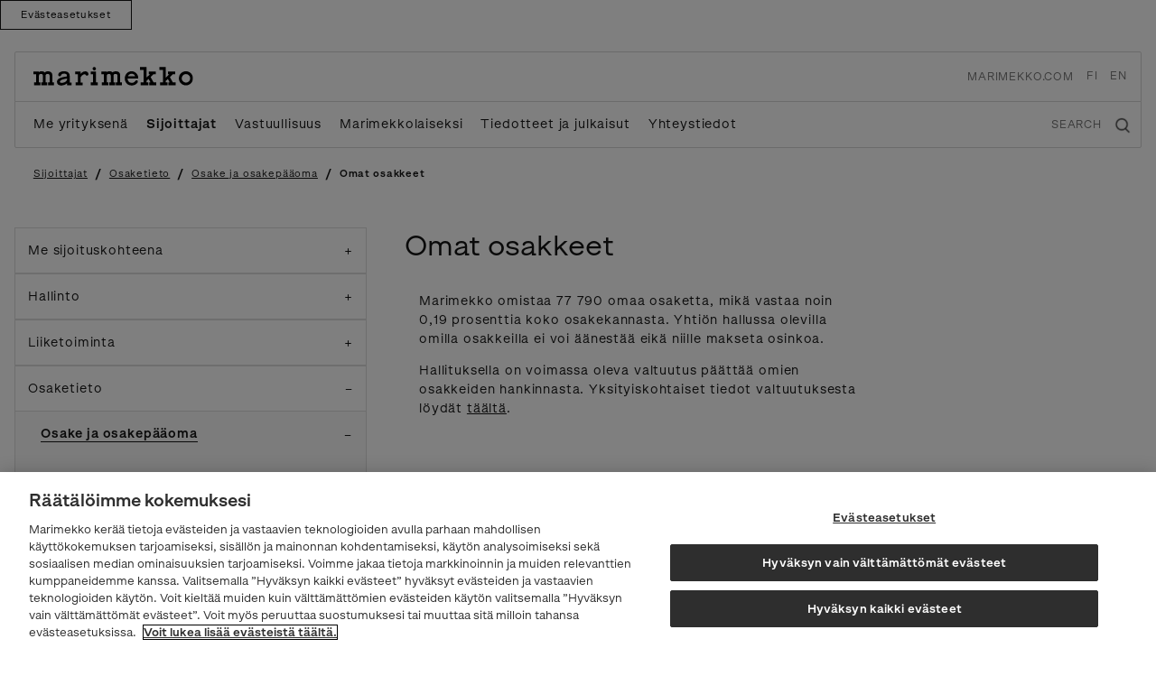

--- FILE ---
content_type: text/html; charset=UTF-8
request_url: https://company.marimekko.com/fi/sijoittajat/osaketieto/osake-ja-osakepaaoma/omat-osakkeet/
body_size: 91171
content:
<!doctype html>
<html lang="fi">
<head>
	<meta charset="UTF-8">
	<meta name="viewport" content="width=device-width, initial-scale=1">
	<link rel="profile" href="http://gmpg.org/xfn/11">

    <!-- Google Tag Manager -->
    <script>(function(w,d,s,l,i){w[l]=w[l]||[];w[l].push({'gtm.start':
    new Date().getTime(),event:'gtm.js'});var f=d.getElementsByTagName(s)[0],
    j=d.createElement(s),dl=l!='dataLayer'?'&l='+l:'';j.async=true;j.src=
    'https://www.googletagmanager.com/gtm.js?id='+i+dl;f.parentNode.insertBefore(j,f);
    })(window,document,'script','dataLayer','GTM-T8V8FLR');</script>
    <!-- End Google Tag Manager -->

	<title>Omat osakkeet &#8211; Marimekko as a company | We as a company</title>
<meta name='robots' content='max-image-preview:large' />
<link rel="alternate" href="https://company.marimekko.com/fi/sijoittajat/osaketieto/osake-ja-osakepaaoma/omat-osakkeet/" hreflang="fi" />
<link rel="alternate" href="https://company.marimekko.com/investors/share-information/share-and-share-capital/own-shares/" hreflang="en" />
<link rel='dns-prefetch' href='//company.marimekko.com' />
<link rel='dns-prefetch' href='//tools.euroland.com' />
<link rel='dns-prefetch' href='//cdnjs.cloudflare.com' />
<link rel="alternate" type="application/rss+xml" title="Marimekko as a company | We as a company &raquo; syöte" href="https://company.marimekko.com/fi/feed/" />
<link rel="alternate" type="application/rss+xml" title="Marimekko as a company | We as a company &raquo; kommenttien syöte" href="https://company.marimekko.com/fi/comments/feed/" />
<link rel="alternate" title="oEmbed (JSON)" type="application/json+oembed" href="https://company.marimekko.com/wp-json/oembed/1.0/embed?url=https%3A%2F%2Fcompany.marimekko.com%2Ffi%2Fsijoittajat%2Fosaketieto%2Fosake-ja-osakepaaoma%2Fomat-osakkeet%2F&#038;lang=fi" />
<link rel="alternate" title="oEmbed (XML)" type="text/xml+oembed" href="https://company.marimekko.com/wp-json/oembed/1.0/embed?url=https%3A%2F%2Fcompany.marimekko.com%2Ffi%2Fsijoittajat%2Fosaketieto%2Fosake-ja-osakepaaoma%2Fomat-osakkeet%2F&#038;format=xml&#038;lang=fi" />
<style id='wp-img-auto-sizes-contain-inline-css' type='text/css'>
img:is([sizes=auto i],[sizes^="auto," i]){contain-intrinsic-size:3000px 1500px}
/*# sourceURL=wp-img-auto-sizes-contain-inline-css */
</style>
<style id='wp-emoji-styles-inline-css' type='text/css'>

	img.wp-smiley, img.emoji {
		display: inline !important;
		border: none !important;
		box-shadow: none !important;
		height: 1em !important;
		width: 1em !important;
		margin: 0 0.07em !important;
		vertical-align: -0.1em !important;
		background: none !important;
		padding: 0 !important;
	}
/*# sourceURL=wp-emoji-styles-inline-css */
</style>
<style id='wp-block-library-inline-css' type='text/css'>
:root{--wp-block-synced-color:#7a00df;--wp-block-synced-color--rgb:122,0,223;--wp-bound-block-color:var(--wp-block-synced-color);--wp-editor-canvas-background:#ddd;--wp-admin-theme-color:#007cba;--wp-admin-theme-color--rgb:0,124,186;--wp-admin-theme-color-darker-10:#006ba1;--wp-admin-theme-color-darker-10--rgb:0,107,160.5;--wp-admin-theme-color-darker-20:#005a87;--wp-admin-theme-color-darker-20--rgb:0,90,135;--wp-admin-border-width-focus:2px}@media (min-resolution:192dpi){:root{--wp-admin-border-width-focus:1.5px}}.wp-element-button{cursor:pointer}:root .has-very-light-gray-background-color{background-color:#eee}:root .has-very-dark-gray-background-color{background-color:#313131}:root .has-very-light-gray-color{color:#eee}:root .has-very-dark-gray-color{color:#313131}:root .has-vivid-green-cyan-to-vivid-cyan-blue-gradient-background{background:linear-gradient(135deg,#00d084,#0693e3)}:root .has-purple-crush-gradient-background{background:linear-gradient(135deg,#34e2e4,#4721fb 50%,#ab1dfe)}:root .has-hazy-dawn-gradient-background{background:linear-gradient(135deg,#faaca8,#dad0ec)}:root .has-subdued-olive-gradient-background{background:linear-gradient(135deg,#fafae1,#67a671)}:root .has-atomic-cream-gradient-background{background:linear-gradient(135deg,#fdd79a,#004a59)}:root .has-nightshade-gradient-background{background:linear-gradient(135deg,#330968,#31cdcf)}:root .has-midnight-gradient-background{background:linear-gradient(135deg,#020381,#2874fc)}:root{--wp--preset--font-size--normal:16px;--wp--preset--font-size--huge:42px}.has-regular-font-size{font-size:1em}.has-larger-font-size{font-size:2.625em}.has-normal-font-size{font-size:var(--wp--preset--font-size--normal)}.has-huge-font-size{font-size:var(--wp--preset--font-size--huge)}.has-text-align-center{text-align:center}.has-text-align-left{text-align:left}.has-text-align-right{text-align:right}.has-fit-text{white-space:nowrap!important}#end-resizable-editor-section{display:none}.aligncenter{clear:both}.items-justified-left{justify-content:flex-start}.items-justified-center{justify-content:center}.items-justified-right{justify-content:flex-end}.items-justified-space-between{justify-content:space-between}.screen-reader-text{border:0;clip-path:inset(50%);height:1px;margin:-1px;overflow:hidden;padding:0;position:absolute;width:1px;word-wrap:normal!important}.screen-reader-text:focus{background-color:#ddd;clip-path:none;color:#444;display:block;font-size:1em;height:auto;left:5px;line-height:normal;padding:15px 23px 14px;text-decoration:none;top:5px;width:auto;z-index:100000}html :where(.has-border-color){border-style:solid}html :where([style*=border-top-color]){border-top-style:solid}html :where([style*=border-right-color]){border-right-style:solid}html :where([style*=border-bottom-color]){border-bottom-style:solid}html :where([style*=border-left-color]){border-left-style:solid}html :where([style*=border-width]){border-style:solid}html :where([style*=border-top-width]){border-top-style:solid}html :where([style*=border-right-width]){border-right-style:solid}html :where([style*=border-bottom-width]){border-bottom-style:solid}html :where([style*=border-left-width]){border-left-style:solid}html :where(img[class*=wp-image-]){height:auto;max-width:100%}:where(figure){margin:0 0 1em}html :where(.is-position-sticky){--wp-admin--admin-bar--position-offset:var(--wp-admin--admin-bar--height,0px)}@media screen and (max-width:600px){html :where(.is-position-sticky){--wp-admin--admin-bar--position-offset:0px}}

/*# sourceURL=wp-block-library-inline-css */
</style><style id='wp-block-paragraph-inline-css' type='text/css'>
.is-small-text{font-size:.875em}.is-regular-text{font-size:1em}.is-large-text{font-size:2.25em}.is-larger-text{font-size:3em}.has-drop-cap:not(:focus):first-letter{float:left;font-size:8.4em;font-style:normal;font-weight:100;line-height:.68;margin:.05em .1em 0 0;text-transform:uppercase}body.rtl .has-drop-cap:not(:focus):first-letter{float:none;margin-left:.1em}p.has-drop-cap.has-background{overflow:hidden}:root :where(p.has-background){padding:1.25em 2.375em}:where(p.has-text-color:not(.has-link-color)) a{color:inherit}p.has-text-align-left[style*="writing-mode:vertical-lr"],p.has-text-align-right[style*="writing-mode:vertical-rl"]{rotate:180deg}
/*# sourceURL=https://company.marimekko.com/wp/wp-includes/blocks/paragraph/style.min.css */
</style>
<style id='global-styles-inline-css' type='text/css'>
:root{--wp--preset--aspect-ratio--square: 1;--wp--preset--aspect-ratio--4-3: 4/3;--wp--preset--aspect-ratio--3-4: 3/4;--wp--preset--aspect-ratio--3-2: 3/2;--wp--preset--aspect-ratio--2-3: 2/3;--wp--preset--aspect-ratio--16-9: 16/9;--wp--preset--aspect-ratio--9-16: 9/16;--wp--preset--color--black: #000000;--wp--preset--color--cyan-bluish-gray: #abb8c3;--wp--preset--color--white: #ffffff;--wp--preset--color--pale-pink: #f78da7;--wp--preset--color--vivid-red: #cf2e2e;--wp--preset--color--luminous-vivid-orange: #ff6900;--wp--preset--color--luminous-vivid-amber: #fcb900;--wp--preset--color--light-green-cyan: #7bdcb5;--wp--preset--color--vivid-green-cyan: #00d084;--wp--preset--color--pale-cyan-blue: #8ed1fc;--wp--preset--color--vivid-cyan-blue: #0693e3;--wp--preset--color--vivid-purple: #9b51e0;--wp--preset--gradient--vivid-cyan-blue-to-vivid-purple: linear-gradient(135deg,rgb(6,147,227) 0%,rgb(155,81,224) 100%);--wp--preset--gradient--light-green-cyan-to-vivid-green-cyan: linear-gradient(135deg,rgb(122,220,180) 0%,rgb(0,208,130) 100%);--wp--preset--gradient--luminous-vivid-amber-to-luminous-vivid-orange: linear-gradient(135deg,rgb(252,185,0) 0%,rgb(255,105,0) 100%);--wp--preset--gradient--luminous-vivid-orange-to-vivid-red: linear-gradient(135deg,rgb(255,105,0) 0%,rgb(207,46,46) 100%);--wp--preset--gradient--very-light-gray-to-cyan-bluish-gray: linear-gradient(135deg,rgb(238,238,238) 0%,rgb(169,184,195) 100%);--wp--preset--gradient--cool-to-warm-spectrum: linear-gradient(135deg,rgb(74,234,220) 0%,rgb(151,120,209) 20%,rgb(207,42,186) 40%,rgb(238,44,130) 60%,rgb(251,105,98) 80%,rgb(254,248,76) 100%);--wp--preset--gradient--blush-light-purple: linear-gradient(135deg,rgb(255,206,236) 0%,rgb(152,150,240) 100%);--wp--preset--gradient--blush-bordeaux: linear-gradient(135deg,rgb(254,205,165) 0%,rgb(254,45,45) 50%,rgb(107,0,62) 100%);--wp--preset--gradient--luminous-dusk: linear-gradient(135deg,rgb(255,203,112) 0%,rgb(199,81,192) 50%,rgb(65,88,208) 100%);--wp--preset--gradient--pale-ocean: linear-gradient(135deg,rgb(255,245,203) 0%,rgb(182,227,212) 50%,rgb(51,167,181) 100%);--wp--preset--gradient--electric-grass: linear-gradient(135deg,rgb(202,248,128) 0%,rgb(113,206,126) 100%);--wp--preset--gradient--midnight: linear-gradient(135deg,rgb(2,3,129) 0%,rgb(40,116,252) 100%);--wp--preset--font-size--small: 13px;--wp--preset--font-size--medium: 20px;--wp--preset--font-size--large: 36px;--wp--preset--font-size--x-large: 42px;--wp--preset--spacing--20: 0.44rem;--wp--preset--spacing--30: 0.67rem;--wp--preset--spacing--40: 1rem;--wp--preset--spacing--50: 1.5rem;--wp--preset--spacing--60: 2.25rem;--wp--preset--spacing--70: 3.38rem;--wp--preset--spacing--80: 5.06rem;--wp--preset--shadow--natural: 6px 6px 9px rgba(0, 0, 0, 0.2);--wp--preset--shadow--deep: 12px 12px 50px rgba(0, 0, 0, 0.4);--wp--preset--shadow--sharp: 6px 6px 0px rgba(0, 0, 0, 0.2);--wp--preset--shadow--outlined: 6px 6px 0px -3px rgb(255, 255, 255), 6px 6px rgb(0, 0, 0);--wp--preset--shadow--crisp: 6px 6px 0px rgb(0, 0, 0);}:where(.is-layout-flex){gap: 0.5em;}:where(.is-layout-grid){gap: 0.5em;}body .is-layout-flex{display: flex;}.is-layout-flex{flex-wrap: wrap;align-items: center;}.is-layout-flex > :is(*, div){margin: 0;}body .is-layout-grid{display: grid;}.is-layout-grid > :is(*, div){margin: 0;}:where(.wp-block-columns.is-layout-flex){gap: 2em;}:where(.wp-block-columns.is-layout-grid){gap: 2em;}:where(.wp-block-post-template.is-layout-flex){gap: 1.25em;}:where(.wp-block-post-template.is-layout-grid){gap: 1.25em;}.has-black-color{color: var(--wp--preset--color--black) !important;}.has-cyan-bluish-gray-color{color: var(--wp--preset--color--cyan-bluish-gray) !important;}.has-white-color{color: var(--wp--preset--color--white) !important;}.has-pale-pink-color{color: var(--wp--preset--color--pale-pink) !important;}.has-vivid-red-color{color: var(--wp--preset--color--vivid-red) !important;}.has-luminous-vivid-orange-color{color: var(--wp--preset--color--luminous-vivid-orange) !important;}.has-luminous-vivid-amber-color{color: var(--wp--preset--color--luminous-vivid-amber) !important;}.has-light-green-cyan-color{color: var(--wp--preset--color--light-green-cyan) !important;}.has-vivid-green-cyan-color{color: var(--wp--preset--color--vivid-green-cyan) !important;}.has-pale-cyan-blue-color{color: var(--wp--preset--color--pale-cyan-blue) !important;}.has-vivid-cyan-blue-color{color: var(--wp--preset--color--vivid-cyan-blue) !important;}.has-vivid-purple-color{color: var(--wp--preset--color--vivid-purple) !important;}.has-black-background-color{background-color: var(--wp--preset--color--black) !important;}.has-cyan-bluish-gray-background-color{background-color: var(--wp--preset--color--cyan-bluish-gray) !important;}.has-white-background-color{background-color: var(--wp--preset--color--white) !important;}.has-pale-pink-background-color{background-color: var(--wp--preset--color--pale-pink) !important;}.has-vivid-red-background-color{background-color: var(--wp--preset--color--vivid-red) !important;}.has-luminous-vivid-orange-background-color{background-color: var(--wp--preset--color--luminous-vivid-orange) !important;}.has-luminous-vivid-amber-background-color{background-color: var(--wp--preset--color--luminous-vivid-amber) !important;}.has-light-green-cyan-background-color{background-color: var(--wp--preset--color--light-green-cyan) !important;}.has-vivid-green-cyan-background-color{background-color: var(--wp--preset--color--vivid-green-cyan) !important;}.has-pale-cyan-blue-background-color{background-color: var(--wp--preset--color--pale-cyan-blue) !important;}.has-vivid-cyan-blue-background-color{background-color: var(--wp--preset--color--vivid-cyan-blue) !important;}.has-vivid-purple-background-color{background-color: var(--wp--preset--color--vivid-purple) !important;}.has-black-border-color{border-color: var(--wp--preset--color--black) !important;}.has-cyan-bluish-gray-border-color{border-color: var(--wp--preset--color--cyan-bluish-gray) !important;}.has-white-border-color{border-color: var(--wp--preset--color--white) !important;}.has-pale-pink-border-color{border-color: var(--wp--preset--color--pale-pink) !important;}.has-vivid-red-border-color{border-color: var(--wp--preset--color--vivid-red) !important;}.has-luminous-vivid-orange-border-color{border-color: var(--wp--preset--color--luminous-vivid-orange) !important;}.has-luminous-vivid-amber-border-color{border-color: var(--wp--preset--color--luminous-vivid-amber) !important;}.has-light-green-cyan-border-color{border-color: var(--wp--preset--color--light-green-cyan) !important;}.has-vivid-green-cyan-border-color{border-color: var(--wp--preset--color--vivid-green-cyan) !important;}.has-pale-cyan-blue-border-color{border-color: var(--wp--preset--color--pale-cyan-blue) !important;}.has-vivid-cyan-blue-border-color{border-color: var(--wp--preset--color--vivid-cyan-blue) !important;}.has-vivid-purple-border-color{border-color: var(--wp--preset--color--vivid-purple) !important;}.has-vivid-cyan-blue-to-vivid-purple-gradient-background{background: var(--wp--preset--gradient--vivid-cyan-blue-to-vivid-purple) !important;}.has-light-green-cyan-to-vivid-green-cyan-gradient-background{background: var(--wp--preset--gradient--light-green-cyan-to-vivid-green-cyan) !important;}.has-luminous-vivid-amber-to-luminous-vivid-orange-gradient-background{background: var(--wp--preset--gradient--luminous-vivid-amber-to-luminous-vivid-orange) !important;}.has-luminous-vivid-orange-to-vivid-red-gradient-background{background: var(--wp--preset--gradient--luminous-vivid-orange-to-vivid-red) !important;}.has-very-light-gray-to-cyan-bluish-gray-gradient-background{background: var(--wp--preset--gradient--very-light-gray-to-cyan-bluish-gray) !important;}.has-cool-to-warm-spectrum-gradient-background{background: var(--wp--preset--gradient--cool-to-warm-spectrum) !important;}.has-blush-light-purple-gradient-background{background: var(--wp--preset--gradient--blush-light-purple) !important;}.has-blush-bordeaux-gradient-background{background: var(--wp--preset--gradient--blush-bordeaux) !important;}.has-luminous-dusk-gradient-background{background: var(--wp--preset--gradient--luminous-dusk) !important;}.has-pale-ocean-gradient-background{background: var(--wp--preset--gradient--pale-ocean) !important;}.has-electric-grass-gradient-background{background: var(--wp--preset--gradient--electric-grass) !important;}.has-midnight-gradient-background{background: var(--wp--preset--gradient--midnight) !important;}.has-small-font-size{font-size: var(--wp--preset--font-size--small) !important;}.has-medium-font-size{font-size: var(--wp--preset--font-size--medium) !important;}.has-large-font-size{font-size: var(--wp--preset--font-size--large) !important;}.has-x-large-font-size{font-size: var(--wp--preset--font-size--x-large) !important;}
/*# sourceURL=global-styles-inline-css */
</style>

<style id='classic-theme-styles-inline-css' type='text/css'>
/*! This file is auto-generated */
.wp-block-button__link{color:#fff;background-color:#32373c;border-radius:9999px;box-shadow:none;text-decoration:none;padding:calc(.667em + 2px) calc(1.333em + 2px);font-size:1.125em}.wp-block-file__button{background:#32373c;color:#fff;text-decoration:none}
/*# sourceURL=/wp-includes/css/classic-themes.min.css */
</style>
<link rel='stylesheet' id='auth0-widget-css' href='https://company.marimekko.com/app/plugins/auth0/assets/css/main.css?ver=6.9' type='text/css' media='all' />
<link rel='stylesheet' id='contact-form-7-css' href='https://company.marimekko.com/app/plugins/contact-form-7/includes/css/styles.css?ver=5.9.8' type='text/css' media='all' />
<style id='contact-form-7-inline-css' type='text/css'>
.wpcf7 .wpcf7-recaptcha iframe {margin-bottom: 0;}.wpcf7 .wpcf7-recaptcha[data-align="center"] > div {margin: 0 auto;}.wpcf7 .wpcf7-recaptcha[data-align="right"] > div {margin: 0 0 0 auto;}
/*# sourceURL=contact-form-7-inline-css */
</style>
<link rel='stylesheet' id='marimekko-company-style-css' href='https://company.marimekko.com/app/themes/marimekko-company/style.css?ver=1764744794' type='text/css' media='all' />
<link rel='stylesheet' id='font-awesome-css' href='https://cdnjs.cloudflare.com/ajax/libs/font-awesome/5.14.0/css/all.min.css?ver=6.9' type='text/css' media='all' />
<link rel='stylesheet' id='tablepress-default-css' href='https://company.marimekko.com/app/plugins/tablepress/css/default.min.css?ver=1.14' type='text/css' media='all' />
<script type="text/javascript" src="https://company.marimekko.com/wp/wp-includes/js/jquery/jquery.min.js?ver=3.7.1" id="jquery-core-js"></script>
<script type="text/javascript" src="https://company.marimekko.com/wp/wp-includes/js/jquery/jquery-migrate.min.js?ver=3.4.1" id="jquery-migrate-js"></script>
<link rel="https://api.w.org/" href="https://company.marimekko.com/wp-json/" /><link rel="alternate" title="JSON" type="application/json" href="https://company.marimekko.com/wp-json/wp/v2/pages/3325" /><link rel="EditURI" type="application/rsd+xml" title="RSD" href="https://company.marimekko.com/wp/xmlrpc.php?rsd" />
<meta name="generator" content="WordPress 6.9" />
<link rel="canonical" href="https://company.marimekko.com/fi/sijoittajat/osaketieto/osake-ja-osakepaaoma/omat-osakkeet/" />
<link rel='shortlink' href='https://company.marimekko.com/?p=3325' />
<link rel="shortcut icon" href="https://company.marimekko.com/app/themes/marimekko-company/img/favicon.png" sizes="32x32"/><meta name="msapplication-TileImage" content="https://company.marimekko.com/app/themes/marimekko-company/img/favicon.png" /><link rel="apple-touch-icon" href="https://company.marimekko.com/app/themes/marimekko-company/img/favicon.png">		<style type="text/css" id="wp-custom-css">
			.grid-wrap a {
	margin-bottom: 1em;
}		</style>
		</head>

<body class="wp-singular page-template-default page page-id-3325 page-child parent-pageid-1590 wp-theme-marimekko-company">

<!-- Google Tag Manager (noscript) -->
<noscript><iframe src="https://www.googletagmanager.com/ns.html?id=GTM-T8V8FLR"
height="0" width="0" style="display:none;visibility:hidden"></iframe></noscript>
<!-- End Google Tag Manager (noscript) -->

  <!-- OneTrust Cookies Consent Notice start for marimekko.com  -->
  <script src="https://cdn.cookielaw.org/scripttemplates/otSDKStub.js" data-document-language="true" type="text/javascript" charset="UTF-8" data-domain-script="dd1f400b-2b68-4ce5-a604-f72d99da792f" ></script>
  <script type="text/javascript">
  function OptanonWrapper() { }
  </script>
  <!-- OneTrust Cookies Consent Notice end for marimekko.com  -->
  <!-- OneTrust Cookies Settings button start -->
  <button id="ot-sdk-btn" class="ot-sdk-show-settings">Cookie Settings</button>
  <!-- OneTrust Cookies Settings button end -->

<div class="underlay-search"></div>
<div id="underlay-menu"></div>

<div id="page" class="site">
	<a class="skip-link screen-reader-text" href="#content">Skip to content</a>

	<header id="masthead" class="page-header-wrapper">
		<div id="page-header" class="page-header">
			<div class="header">
				<button id="menu-toggle" class="menu-toggle" aria-controls="primary-menu" aria-expanded="false"><img class="icon icon-open-menu" src="https://company.marimekko.com/app/themes/marimekko-company/img/icons/menu.png" alt="" aria-hidden="true"/><img class="icon icon-close-menu" src="https://company.marimekko.com/app/themes/marimekko-company/img/icons/sulje.png" alt="" aria-hidden="true"/> Menu</button>
				<a class="header__logo" href="https://company.marimekko.com/fi" rel="home" aria-label="Go to homepage">
					<img class="header__logo-image" src="https://company.marimekko.com/app/themes/marimekko-company/img/logo.svg" alt="Marimekko as a company | We as a company" itemprop="logo" width="170" height="41" />
				</a>
				<button class="links search-button search-button--mobile">
					<span class="open-text">Search</span>
					<span class="close-text">Close</span>
				</button>
				<div class="links header__group header__group--right">
					<ul>
						<li class="shop-link"><a href="https://www.marimekko.com/">marimekko.com</a></li>
							<li class="lang-item lang-item-3 lang-item-fi current-lang lang-item-first"><a lang="fi" hreflang="fi" href="https://company.marimekko.com/fi/sijoittajat/osaketieto/osake-ja-osakepaaoma/omat-osakkeet/" aria-current="true">fi</a></li>
	<li class="lang-item lang-item-6 lang-item-en"><a lang="en-GB" hreflang="en-GB" href="https://company.marimekko.com/investors/share-information/share-and-share-capital/own-shares/">en</a></li>
					</ul>
				</div>
			</div>
		</div>

		<div class="header-additional">
			<nav id="site-navigation" class="main-navigation">
				<!-- <button class="menu-toggle" aria-controls="primary-menu" aria-expanded="false"><img class="icon icon-open-menu" src="https://company.marimekko.com/app/themes/marimekko-company/img/icons/menu.png" alt="" aria-hidden="true"/><img class="icon icon-close-menu" src="https://company.marimekko.com/app/themes/marimekko-company/img/icons/sulje.png" alt="" aria-hidden="true"/> Menu</button> -->
				<div class="menu-header-fi-container"><ul id="primary-menu" class="menu"><li id="menu-item-504" class="menu-item menu-item-type-post_type menu-item-object-page menu-item-has-children menu-item-504"><a href="https://company.marimekko.com/fi/me-yrityksena/">Me yrityksenä</a><button class="sub-menu-toggle"><span class="icon" alt="toggle menu">+</span></button>
<ul class="sub-menu">
	<li id="menu-item-508" class="menu-item menu-item-type-post_type menu-item-object-page menu-item-508"><a href="https://company.marimekko.com/fi/me-yrityksena/tavoitteet-ja-strategia/">Strategia ja taloudelliset tavoitteet</a><button class="sub-menu-toggle"><span class="icon" alt="toggle menu">+</span></button></li>
	<li id="menu-item-505" class="menu-item menu-item-type-post_type menu-item-object-page menu-item-505"><a href="https://company.marimekko.com/fi/me-yrityksena/arvot/">Arvot</a><button class="sub-menu-toggle"><span class="icon" alt="toggle menu">+</span></button></li>
	<li id="menu-item-506" class="menu-item menu-item-type-post_type menu-item-object-page menu-item-has-children menu-item-506"><a href="https://company.marimekko.com/fi/me-yrityksena/hallitus-ja-johto/">Hallitus ja johto</a><button class="sub-menu-toggle"><span class="icon" alt="toggle menu">+</span></button>
	<ul class="sub-menu">
		<li id="menu-item-2422" class="menu-item menu-item-type-post_type menu-item-object-page menu-item-2422"><a href="https://company.marimekko.com/fi/me-yrityksena/hallitus-ja-johto/hallitus/">Hallitus</a><button class="sub-menu-toggle"><span class="icon" alt="toggle menu">+</span></button></li>
		<li id="menu-item-2424" class="menu-item menu-item-type-post_type menu-item-object-page menu-item-2424"><a href="https://company.marimekko.com/fi/me-yrityksena/hallitus-ja-johto/johtoryhma/">Johtoryhmä</a><button class="sub-menu-toggle"><span class="icon" alt="toggle menu">+</span></button></li>
	</ul>
</li>
</ul>
</li>
<li id="menu-item-509" class="menu-item menu-item-type-post_type menu-item-object-page current-page-ancestor current-menu-ancestor current_page_ancestor menu-item-has-children menu-item-509"><a href="https://company.marimekko.com/fi/sijoittajat/">Sijoittajat</a><button class="sub-menu-toggle"><span class="icon" alt="toggle menu">+</span></button>
<ul class="sub-menu">
	<li id="menu-item-512" class="menu-item menu-item-type-post_type menu-item-object-page menu-item-has-children menu-item-512"><a href="https://company.marimekko.com/fi/sijoittajat/me-sijoituskohteena/">Me sijoituskohteena</a><button class="sub-menu-toggle"><span class="icon" alt="toggle menu">+</span></button>
	<ul class="sub-menu">
		<li id="menu-item-2430" class="menu-item menu-item-type-post_type menu-item-object-page menu-item-2430"><a href="https://company.marimekko.com/fi/sijoittajat/me-sijoituskohteena/toimitusjohtajalta/">Toimitusjohtajalta</a><button class="sub-menu-toggle"><span class="icon" alt="toggle menu">+</span></button></li>
		<li id="menu-item-2428" class="menu-item menu-item-type-post_type menu-item-object-page menu-item-2428"><a href="https://company.marimekko.com/fi/sijoittajat/me-sijoituskohteena/strategia-ja-taloudelliset-tavoitteet/">Strategia ja taloudelliset tavoitteet</a><button class="sub-menu-toggle"><span class="icon" alt="toggle menu">+</span></button></li>
		<li id="menu-item-2429" class="menu-item menu-item-type-post_type menu-item-object-page menu-item-2429"><a href="https://company.marimekko.com/fi/sijoittajat/me-sijoituskohteena/toimintaymparisto/">Toimintaympäristö</a><button class="sub-menu-toggle"><span class="icon" alt="toggle menu">+</span></button></li>
		<li id="menu-item-2426" class="menu-item menu-item-type-post_type menu-item-object-page menu-item-2426"><a href="https://company.marimekko.com/fi/sijoittajat/me-sijoituskohteena/nakymat/">Näkymät</a><button class="sub-menu-toggle"><span class="icon" alt="toggle menu">+</span></button></li>
		<li id="menu-item-10224" class="menu-item menu-item-type-post_type menu-item-object-page menu-item-10224"><a href="https://company.marimekko.com/fi/sijoittajat/me-sijoituskohteena/analyytikot/">Analyytikot</a><button class="sub-menu-toggle"><span class="icon" alt="toggle menu">+</span></button></li>
		<li id="menu-item-2427" class="menu-item menu-item-type-post_type menu-item-object-page menu-item-2427"><a href="https://company.marimekko.com/fi/sijoittajat/me-sijoituskohteena/sijoituslaskuri/">Sijoituslaskuri</a><button class="sub-menu-toggle"><span class="icon" alt="toggle menu">+</span></button></li>
	</ul>
</li>
	<li id="menu-item-513" class="menu-item menu-item-type-post_type menu-item-object-page menu-item-has-children menu-item-513"><a href="https://company.marimekko.com/fi/sijoittajat/hallinto/">Hallinto</a><button class="sub-menu-toggle"><span class="icon" alt="toggle menu">+</span></button>
	<ul class="sub-menu">
		<li id="menu-item-2433" class="menu-item menu-item-type-post_type menu-item-object-page menu-item-2433"><a href="https://company.marimekko.com/fi/sijoittajat/hallinto/hallitus/">Hallitus</a><button class="sub-menu-toggle"><span class="icon" alt="toggle menu">+</span></button></li>
		<li id="menu-item-2434" class="menu-item menu-item-type-post_type menu-item-object-page menu-item-2434"><a href="https://company.marimekko.com/fi/sijoittajat/hallinto/johtoryhma/">Johtoryhmä</a><button class="sub-menu-toggle"><span class="icon" alt="toggle menu">+</span></button></li>
		<li id="menu-item-2435" class="menu-item menu-item-type-post_type menu-item-object-page menu-item-has-children menu-item-2435"><a href="https://company.marimekko.com/fi/sijoittajat/hallinto/hallinnointiperiaatteet/">Hallinnointiperiaatteet</a><button class="sub-menu-toggle"><span class="icon" alt="toggle menu">+</span></button>
		<ul class="sub-menu">
			<li id="menu-item-2459" class="menu-item menu-item-type-post_type menu-item-object-page menu-item-2459"><a href="https://company.marimekko.com/fi/sijoittajat/hallinto/yhtiokokous/">Yhtiökokoukset</a><button class="sub-menu-toggle"><span class="icon" alt="toggle menu">+</span></button></li>
			<li id="menu-item-2460" class="menu-item menu-item-type-post_type menu-item-object-page menu-item-2460"><a href="https://company.marimekko.com/fi/sijoittajat/hallinto/hallinnointiperiaatteet/hallitus/">Hallitus</a><button class="sub-menu-toggle"><span class="icon" alt="toggle menu">+</span></button></li>
			<li id="menu-item-2461" class="menu-item menu-item-type-post_type menu-item-object-page menu-item-2461"><a href="https://company.marimekko.com/fi/sijoittajat/hallinto/hallinnointiperiaatteet/konsernin-johto/">Konsernin johto</a><button class="sub-menu-toggle"><span class="icon" alt="toggle menu">+</span></button></li>
			<li id="menu-item-2462" class="menu-item menu-item-type-post_type menu-item-object-page menu-item-2462"><a href="https://company.marimekko.com/fi/sijoittajat/hallinto/hallinnointiperiaatteet/palkitseminen-2/">Palkitseminen</a><button class="sub-menu-toggle"><span class="icon" alt="toggle menu">+</span></button></li>
			<li id="menu-item-2463" class="menu-item menu-item-type-post_type menu-item-object-page menu-item-2463"><a href="https://company.marimekko.com/fi/sijoittajat/hallinto/hallinnointiperiaatteet/tilintarkastus/">Tilintarkastus</a><button class="sub-menu-toggle"><span class="icon" alt="toggle menu">+</span></button></li>
			<li id="menu-item-2464" class="menu-item menu-item-type-post_type menu-item-object-page menu-item-2464"><a href="https://company.marimekko.com/fi/sijoittajat/hallinto/hallinnointiperiaatteet/sisainen-valvonta-riskienhallinta-ja-sisainen-tarkastus/">Riskienhallinta, sisäinen valvonta ja sisäinen tarkastus</a><button class="sub-menu-toggle"><span class="icon" alt="toggle menu">+</span></button></li>
			<li id="menu-item-2465" class="menu-item menu-item-type-post_type menu-item-object-page menu-item-2465"><a href="https://company.marimekko.com/fi/sijoittajat/hallinto/hallinnointiperiaatteet/sisapiirihallinto/">Sisäpiirihallinto</a><button class="sub-menu-toggle"><span class="icon" alt="toggle menu">+</span></button></li>
			<li id="menu-item-2466" class="menu-item menu-item-type-post_type menu-item-object-page menu-item-2466"><a href="https://company.marimekko.com/fi/sijoittajat/hallinto/hallinnointiperiaatteet/sijoittajasuhteet/">Sijoittajasuhteet</a><button class="sub-menu-toggle"><span class="icon" alt="toggle menu">+</span></button></li>
			<li id="menu-item-2467" class="menu-item menu-item-type-post_type menu-item-object-page menu-item-2467"><a href="https://company.marimekko.com/fi/sijoittajat/hallinto/hallinnointiperiaatteet/selvitys-hallinto-ja-ohjausjarjestelmasta/">Selvitys hallinto- ja ohjausjärjestelmästä</a><button class="sub-menu-toggle"><span class="icon" alt="toggle menu">+</span></button></li>
			<li id="menu-item-2468" class="menu-item menu-item-type-post_type menu-item-object-page menu-item-2468"><a href="https://company.marimekko.com/fi/sijoittajat/hallinto/hallinnointiperiaatteet/palkka-ja-palkkioselvitys/">Palkitsemisraportti</a><button class="sub-menu-toggle"><span class="icon" alt="toggle menu">+</span></button></li>
		</ul>
</li>
		<li id="menu-item-2437" class="menu-item menu-item-type-post_type menu-item-object-page menu-item-has-children menu-item-2437"><a href="https://company.marimekko.com/fi/sijoittajat/hallinto/riskienhallinta-ja-riskit/">Riskienhallinta ja riskit</a><button class="sub-menu-toggle"><span class="icon" alt="toggle menu">+</span></button>
		<ul class="sub-menu">
			<li id="menu-item-2469" class="menu-item menu-item-type-post_type menu-item-object-page menu-item-2469"><a href="https://company.marimekko.com/fi/sijoittajat/hallinto/riskienhallinta-ja-riskit/vastuut-organisointi-ja-raportointi/">Roolit, vastuut ja raportointi</a><button class="sub-menu-toggle"><span class="icon" alt="toggle menu">+</span></button></li>
			<li id="menu-item-2471" class="menu-item menu-item-type-post_type menu-item-object-page menu-item-2471"><a href="https://company.marimekko.com/fi/sijoittajat/hallinto/riskienhallinta-ja-riskit/riskit/">Riskit</a><button class="sub-menu-toggle"><span class="icon" alt="toggle menu">+</span></button></li>
		</ul>
</li>
		<li id="menu-item-2436" class="menu-item menu-item-type-post_type menu-item-object-page menu-item-has-children menu-item-2436"><a href="https://company.marimekko.com/fi/sijoittajat/hallinto/yhtiokokous/">Yhtiökokoukset</a><button class="sub-menu-toggle"><span class="icon" alt="toggle menu">+</span></button>
		<ul class="sub-menu">
			<li id="menu-item-12682" class="menu-item menu-item-type-post_type menu-item-object-page menu-item-12682"><a href="https://company.marimekko.com/fi/sijoittajat/hallinto/yhtiokokous/yhtiokokous-2026/">Yhtiökokous 2026</a><button class="sub-menu-toggle"><span class="icon" alt="toggle menu">+</span></button></li>
			<li id="menu-item-11609" class="menu-item menu-item-type-post_type menu-item-object-page menu-item-11609"><a href="https://company.marimekko.com/fi/sijoittajat/hallinto/yhtiokokous/yhtiokokous-2025/">Yhtiökokous 2025</a><button class="sub-menu-toggle"><span class="icon" alt="toggle menu">+</span></button></li>
			<li id="menu-item-10454" class="menu-item menu-item-type-post_type menu-item-object-page menu-item-10454"><a href="https://company.marimekko.com/fi/sijoittajat/hallinto/yhtiokokous/yhtiokokous-2024/">Yhtiökokous 2024</a><button class="sub-menu-toggle"><span class="icon" alt="toggle menu">+</span></button></li>
			<li id="menu-item-9183" class="menu-item menu-item-type-post_type menu-item-object-page menu-item-9183"><a href="https://company.marimekko.com/fi/sijoittajat/hallinto/yhtiokokous/yhtiokokous-2023/">Yhtiökokous 2023</a><button class="sub-menu-toggle"><span class="icon" alt="toggle menu">+</span></button></li>
			<li id="menu-item-7840" class="menu-item menu-item-type-post_type menu-item-object-page menu-item-7840"><a href="https://company.marimekko.com/fi/sijoittajat/hallinto/yhtiokokous/yhtiokokous-2022/">Yhtiökokous 2022</a><button class="sub-menu-toggle"><span class="icon" alt="toggle menu">+</span></button></li>
			<li id="menu-item-7841" class="menu-item menu-item-type-post_type menu-item-object-page menu-item-7841"><a href="https://company.marimekko.com/fi/sijoittajat/hallinto/yhtiokokous/varsinainen-yhtiokokous-2021/">Yhtiökokous 2021</a><button class="sub-menu-toggle"><span class="icon" alt="toggle menu">+</span></button></li>
			<li id="menu-item-7842" class="menu-item menu-item-type-post_type menu-item-object-page menu-item-7842"><a href="https://company.marimekko.com/fi/sijoittajat/hallinto/yhtiokokous/yhtiokokous-2020/">Yhtiökokous 2020</a><button class="sub-menu-toggle"><span class="icon" alt="toggle menu">+</span></button></li>
			<li id="menu-item-3574" class="menu-item menu-item-type-post_type menu-item-object-page menu-item-3574"><a href="https://company.marimekko.com/fi/sijoittajat/hallinto/yhtiokokous/yhtiokokous-2019/">Yhtiökokous 2019</a><button class="sub-menu-toggle"><span class="icon" alt="toggle menu">+</span></button></li>
			<li id="menu-item-2472" class="menu-item menu-item-type-post_type menu-item-object-page menu-item-2472"><a href="https://company.marimekko.com/fi/sijoittajat/hallinto/yhtiokokous/yhtiokokous-2018/">Yhtiökokous 2018</a><button class="sub-menu-toggle"><span class="icon" alt="toggle menu">+</span></button></li>
			<li id="menu-item-2473" class="menu-item menu-item-type-post_type menu-item-object-page menu-item-2473"><a href="https://company.marimekko.com/fi/sijoittajat/hallinto/yhtiokokous/yhtiokokous-2017/">Yhtiökokous 2017</a><button class="sub-menu-toggle"><span class="icon" alt="toggle menu">+</span></button></li>
			<li id="menu-item-2474" class="menu-item menu-item-type-post_type menu-item-object-page menu-item-2474"><a href="https://company.marimekko.com/fi/sijoittajat/hallinto/yhtiokokous/yhtiokokous-2016/">Yhtiökokous 2016</a><button class="sub-menu-toggle"><span class="icon" alt="toggle menu">+</span></button></li>
			<li id="menu-item-2475" class="menu-item menu-item-type-post_type menu-item-object-page menu-item-2475"><a href="https://company.marimekko.com/fi/sijoittajat/hallinto/yhtiokokous/yhtiokokous-2015/">Yhtiökokous 2015</a><button class="sub-menu-toggle"><span class="icon" alt="toggle menu">+</span></button></li>
			<li id="menu-item-2476" class="menu-item menu-item-type-post_type menu-item-object-page menu-item-2476"><a href="https://company.marimekko.com/fi/sijoittajat/hallinto/yhtiokokous/yhtiokokous-2014/">Yhtiökokous 2014</a><button class="sub-menu-toggle"><span class="icon" alt="toggle menu">+</span></button></li>
			<li id="menu-item-2477" class="menu-item menu-item-type-post_type menu-item-object-page menu-item-2477"><a href="https://company.marimekko.com/fi/?page_id=1381">Yhtiökokous 2013</a><button class="sub-menu-toggle"><span class="icon" alt="toggle menu">+</span></button></li>
		</ul>
</li>
		<li id="menu-item-2438" class="menu-item menu-item-type-post_type menu-item-object-page menu-item-2438"><a href="https://company.marimekko.com/fi/sijoittajat/hallinto/yhtiojarjestys/">Yhtiöjärjestys</a><button class="sub-menu-toggle"><span class="icon" alt="toggle menu">+</span></button></li>
	</ul>
</li>
	<li id="menu-item-514" class="menu-item menu-item-type-post_type menu-item-object-page menu-item-has-children menu-item-514"><a href="https://company.marimekko.com/fi/sijoittajat/liiketoiminta/">Liiketoiminta</a><button class="sub-menu-toggle"><span class="icon" alt="toggle menu">+</span></button>
	<ul class="sub-menu">
		<li id="menu-item-2439" class="menu-item menu-item-type-post_type menu-item-object-page menu-item-2439"><a href="https://company.marimekko.com/fi/sijoittajat/liiketoiminta/tuotelinjat/">Tuotelinjat</a><button class="sub-menu-toggle"><span class="icon" alt="toggle menu">+</span></button></li>
		<li id="menu-item-2440" class="menu-item menu-item-type-post_type menu-item-object-page menu-item-2440"><a href="https://company.marimekko.com/fi/sijoittajat/liiketoiminta/myynti-ja-myymalat/">Myynti ja myymälät</a><button class="sub-menu-toggle"><span class="icon" alt="toggle menu">+</span></button></li>
		<li id="menu-item-2441" class="menu-item menu-item-type-post_type menu-item-object-page menu-item-2441"><a href="https://company.marimekko.com/fi/sijoittajat/liiketoiminta/tuotanto-ja-hankinta/">Tuotanto ja hankinta</a><button class="sub-menu-toggle"><span class="icon" alt="toggle menu">+</span></button></li>
		<li id="menu-item-2442" class="menu-item menu-item-type-post_type menu-item-object-page menu-item-2442"><a href="https://company.marimekko.com/fi/sijoittajat/liiketoiminta/marimekko-konserni/">Marimekko-konserni</a><button class="sub-menu-toggle"><span class="icon" alt="toggle menu">+</span></button></li>
	</ul>
</li>
	<li id="menu-item-510" class="menu-item menu-item-type-post_type menu-item-object-page current-page-ancestor current-menu-ancestor current_page_ancestor menu-item-has-children menu-item-510"><a href="https://company.marimekko.com/fi/sijoittajat/osaketieto/">Osaketieto</a><button class="sub-menu-toggle"><span class="icon" alt="toggle menu">+</span></button>
	<ul class="sub-menu">
		<li id="menu-item-2444" class="menu-item menu-item-type-post_type menu-item-object-page current-page-ancestor current-menu-ancestor current-menu-parent current-page-parent current_page_parent current_page_ancestor menu-item-has-children menu-item-2444"><a href="https://company.marimekko.com/fi/sijoittajat/osaketieto/osake-ja-osakepaaoma/">Osake ja osakepääoma</a><button class="sub-menu-toggle"><span class="icon" alt="toggle menu">+</span></button>
		<ul class="sub-menu">
			<li id="menu-item-3336" class="menu-item menu-item-type-post_type menu-item-object-page menu-item-3336"><a href="https://company.marimekko.com/fi/sijoittajat/osaketieto/osake-ja-osakepaaoma/valtuutukset/">Valtuutukset</a><button class="sub-menu-toggle"><span class="icon" alt="toggle menu">+</span></button></li>
			<li id="menu-item-3335" class="menu-item menu-item-type-post_type menu-item-object-page current-menu-item page_item page-item-3325 current_page_item menu-item-3335"><a href="https://company.marimekko.com/fi/sijoittajat/osaketieto/osake-ja-osakepaaoma/omat-osakkeet/" aria-current="page">Omat osakkeet</a><button class="sub-menu-toggle"><span class="icon" alt="toggle menu">+</span></button></li>
			<li id="menu-item-3334" class="menu-item menu-item-type-post_type menu-item-object-page menu-item-3334"><a href="https://company.marimekko.com/fi/sijoittajat/osaketieto/osake-ja-osakepaaoma/liputukset/">Liputukset</a><button class="sub-menu-toggle"><span class="icon" alt="toggle menu">+</span></button></li>
		</ul>
</li>
		<li id="menu-item-2445" class="menu-item menu-item-type-post_type menu-item-object-page menu-item-has-children menu-item-2445"><a href="https://company.marimekko.com/fi/sijoittajat/osaketieto/osakkeenomistajat/">Osakkeenomistajat</a><button class="sub-menu-toggle"><span class="icon" alt="toggle menu">+</span></button>
		<ul class="sub-menu">
			<li id="menu-item-9285" class="menu-item menu-item-type-post_type menu-item-object-page menu-item-9285"><a href="https://company.marimekko.com/fi/sijoittajat/osaketieto/osakkeenomistajat/johdon-omistus/">Johdon omistus</a><button class="sub-menu-toggle"><span class="icon" alt="toggle menu">+</span></button></li>
		</ul>
</li>
		<li id="menu-item-2446" class="menu-item menu-item-type-post_type menu-item-object-page menu-item-2446"><a href="https://company.marimekko.com/fi/sijoittajat/osaketieto/kurssi-ja-kaupankaynti/">Kurssi ja kaupankäynti Nasdaq Helsingissä</a><button class="sub-menu-toggle"><span class="icon" alt="toggle menu">+</span></button></li>
		<li id="menu-item-9106" class="menu-item menu-item-type-post_type menu-item-object-page menu-item-9106"><a href="https://company.marimekko.com/fi/sijoittajat/osaketieto/kurssi-ja-kaupankaynti-nasdaq-helsingissa/">Kurssi ja kaupankäynti muilla markkinapaikoilla</a><button class="sub-menu-toggle"><span class="icon" alt="toggle menu">+</span></button></li>
		<li id="menu-item-2447" class="menu-item menu-item-type-post_type menu-item-object-page menu-item-2447"><a href="https://company.marimekko.com/fi/sijoittajat/osaketieto/kurssihistoriahaku/">Kurssihistoriahaku</a><button class="sub-menu-toggle"><span class="icon" alt="toggle menu">+</span></button></li>
		<li id="menu-item-2448" class="menu-item menu-item-type-post_type menu-item-object-page menu-item-2448"><a href="https://company.marimekko.com/fi/sijoittajat/osaketieto/johdon-liiketoimet/">Johdon liiketoimet</a><button class="sub-menu-toggle"><span class="icon" alt="toggle menu">+</span></button></li>
	</ul>
</li>
	<li id="menu-item-511" class="menu-item menu-item-type-post_type menu-item-object-page menu-item-511"><a href="https://company.marimekko.com/fi/sijoittajat/taloustieto/">Taloustieto</a><button class="sub-menu-toggle"><span class="icon" alt="toggle menu">+</span></button></li>
	<li id="menu-item-8515" class="menu-item menu-item-type-post_type menu-item-object-page menu-item-8515"><a href="https://company.marimekko.com/fi/sijoittajat/paaomamarkkinapaiva/">Pääomamarkkinapäivä 2024</a><button class="sub-menu-toggle"><span class="icon" alt="toggle menu">+</span></button></li>
	<li id="menu-item-5349" class="menu-item menu-item-type-post_type menu-item-object-page menu-item-has-children menu-item-5349"><a href="https://company.marimekko.com/fi/sijoittajat/ir-kalenteri-2/">IR-kalenteri</a><button class="sub-menu-toggle"><span class="icon" alt="toggle menu">+</span></button>
	<ul class="sub-menu">
		<li id="menu-item-12677" class="menu-item menu-item-type-post_type menu-item-object-page menu-item-12677"><a href="https://company.marimekko.com/fi/sijoittajat/ir-kalenteri-2/ir-kalenteri-2026/">IR-kalenteri 2026</a><button class="sub-menu-toggle"><span class="icon" alt="toggle menu">+</span></button></li>
		<li id="menu-item-11438" class="menu-item menu-item-type-post_type menu-item-object-page menu-item-11438"><a href="https://company.marimekko.com/fi/sijoittajat/ir-kalenteri-2/ir-kalenteri-2025/">IR-kalenteri 2025</a><button class="sub-menu-toggle"><span class="icon" alt="toggle menu">+</span></button></li>
		<li id="menu-item-10459" class="menu-item menu-item-type-post_type menu-item-object-page menu-item-10459"><a href="https://company.marimekko.com/fi/sijoittajat/ir-kalenteri-2/ir-kalenteri-2024/">IR-kalenteri 2024</a><button class="sub-menu-toggle"><span class="icon" alt="toggle menu">+</span></button></li>
		<li id="menu-item-8692" class="menu-item menu-item-type-post_type menu-item-object-page menu-item-8692"><a href="https://company.marimekko.com/fi/sijoittajat/ir-kalenteri-2/ir-kalenteri-2023-2/">IR-kalenteri 2023</a><button class="sub-menu-toggle"><span class="icon" alt="toggle menu">+</span></button></li>
		<li id="menu-item-6890" class="menu-item menu-item-type-post_type menu-item-object-page menu-item-6890"><a href="https://company.marimekko.com/fi/sijoittajat/ir-kalenteri-2/ir-kalenteri-2022/">IR-kalenteri 2022</a><button class="sub-menu-toggle"><span class="icon" alt="toggle menu">+</span></button></li>
		<li id="menu-item-5463" class="menu-item menu-item-type-post_type menu-item-object-page menu-item-5463"><a href="https://company.marimekko.com/fi/sijoittajat/ir-kalenteri-2/ir-kalenteri-2021/">IR-kalenteri 2021</a><button class="sub-menu-toggle"><span class="icon" alt="toggle menu">+</span></button></li>
		<li id="menu-item-5474" class="menu-item menu-item-type-post_type menu-item-object-page menu-item-5474"><a href="https://company.marimekko.com/fi/sijoittajat/ir-kalenteri-2/ir-kalenteri-2020/">IR-kalenteri 2020</a><button class="sub-menu-toggle"><span class="icon" alt="toggle menu">+</span></button></li>
		<li id="menu-item-5452" class="menu-item menu-item-type-post_type menu-item-object-page menu-item-5452"><a href="https://company.marimekko.com/fi/sijoittajat/ir-kalenteri-2/ir-kalenteri/">IR-kalenteri 2019</a><button class="sub-menu-toggle"><span class="icon" alt="toggle menu">+</span></button></li>
	</ul>
</li>
</ul>
</li>
<li id="menu-item-517" class="menu-item menu-item-type-post_type menu-item-object-page menu-item-has-children menu-item-517"><a href="https://company.marimekko.com/fi/vastuullisuus/">Vastuullisuus</a><button class="sub-menu-toggle"><span class="icon" alt="toggle menu">+</span></button>
<ul class="sub-menu">
	<li id="menu-item-8377" class="menu-item menu-item-type-post_type menu-item-object-page menu-item-has-children menu-item-8377"><a href="https://company.marimekko.com/fi/vastuullisuus/vastuullisuus-marimekossa/">Vastuullisuus Marimekossa</a><button class="sub-menu-toggle"><span class="icon" alt="toggle menu">+</span></button>
	<ul class="sub-menu">
		<li id="menu-item-8380" class="menu-item menu-item-type-post_type menu-item-object-page menu-item-8380"><a href="https://company.marimekko.com/fi/vastuullisuus/vastuullisuus-marimekossa/vastuullisuusstrategia/">Vastuullisuusstrategia</a><button class="sub-menu-toggle"><span class="icon" alt="toggle menu">+</span></button></li>
		<li id="menu-item-8381" class="menu-item menu-item-type-post_type menu-item-object-page menu-item-8381"><a href="https://company.marimekko.com/fi/vastuullisuus/vastuullisuus-marimekossa/vastuullisuuden-johtaminen/">Vastuullisuuden johtaminen</a><button class="sub-menu-toggle"><span class="icon" alt="toggle menu">+</span></button></li>
	</ul>
</li>
	<li id="menu-item-8251" class="menu-item menu-item-type-post_type menu-item-object-page menu-item-has-children menu-item-8251"><a href="https://company.marimekko.com/fi/vastuullisuus/ajatonta-designia/">Ajatonta designia</a><button class="sub-menu-toggle"><span class="icon" alt="toggle menu">+</span></button>
	<ul class="sub-menu">
		<li id="menu-item-8250" class="menu-item menu-item-type-post_type menu-item-object-page menu-item-8250"><a href="https://company.marimekko.com/fi/vastuullisuus/ajatonta-designia/ajaton-design-filosofia/">Ajaton design-filosofia</a><button class="sub-menu-toggle"><span class="icon" alt="toggle menu">+</span></button></li>
		<li id="menu-item-8249" class="menu-item menu-item-type-post_type menu-item-object-page menu-item-8249"><a href="https://company.marimekko.com/fi/vastuullisuus/ajatonta-designia/laatu-ja-tuoteturvallisuus/">Tuotteiden laatu</a><button class="sub-menu-toggle"><span class="icon" alt="toggle menu">+</span></button></li>
		<li id="menu-item-8248" class="menu-item menu-item-type-post_type menu-item-object-page menu-item-8248"><a href="https://company.marimekko.com/fi/vastuullisuus/ajatonta-designia/tuotteiden-hoito/">Tuotteiden hoito</a><button class="sub-menu-toggle"><span class="icon" alt="toggle menu">+</span></button></li>
		<li id="menu-item-8252" class="menu-item menu-item-type-post_type menu-item-object-page menu-item-8252"><a href="https://company.marimekko.com/fi/vastuullisuus/ajatonta-designia/kiertotalous/">Kiertotalous</a><button class="sub-menu-toggle"><span class="icon" alt="toggle menu">+</span></button></li>
	</ul>
</li>
	<li id="menu-item-8382" class="menu-item menu-item-type-post_type menu-item-object-page menu-item-has-children menu-item-8382"><a href="https://company.marimekko.com/fi/vastuullisuus/tulevaisuuden-tuotteet/">Tulevaisuuden tuotteet eivät jätä jälkeä</a><button class="sub-menu-toggle"><span class="icon" alt="toggle menu">+</span></button>
	<ul class="sub-menu">
		<li id="menu-item-8376" class="menu-item menu-item-type-post_type menu-item-object-page menu-item-8376"><a href="https://company.marimekko.com/fi/vastuullisuus/tulevaisuuden-tuotteet/vahennamme-hiilijalanjalkeamme-merkittavasti-koko-arvoketjussamme/">Ympäristövaikutukset</a><button class="sub-menu-toggle"><span class="icon" alt="toggle menu">+</span></button></li>
		<li id="menu-item-8375" class="menu-item menu-item-type-post_type menu-item-object-page menu-item-8375"><a href="https://company.marimekko.com/fi/vastuullisuus/tulevaisuuden-tuotteet/kemikaalien-kaytto/">Kemikaalien käyttö</a><button class="sub-menu-toggle"><span class="icon" alt="toggle menu">+</span></button></li>
		<li id="menu-item-8374" class="menu-item menu-item-type-post_type menu-item-object-page menu-item-8374"><a href="https://company.marimekko.com/fi/vastuullisuus/tulevaisuuden-tuotteet/veden-kaytto/">Vedenkäyttö</a><button class="sub-menu-toggle"><span class="icon" alt="toggle menu">+</span></button></li>
		<li id="menu-item-8373" class="menu-item menu-item-type-post_type menu-item-object-page menu-item-8373"><a href="https://company.marimekko.com/fi/vastuullisuus/tulevaisuuden-tuotteet/materiaalien-hyotykaytto/">Materiaalien hyötykäyttö</a><button class="sub-menu-toggle"><span class="icon" alt="toggle menu">+</span></button></li>
	</ul>
</li>
	<li id="menu-item-8386" class="menu-item menu-item-type-post_type menu-item-object-page menu-item-has-children menu-item-8386"><a href="https://company.marimekko.com/fi/vastuullisuus/kohti-oikeudenmukaisuutta-ja-tasa-arvoa/">Kohti oikeudenmukaisuutta ja tasa-arvoa</a><button class="sub-menu-toggle"><span class="icon" alt="toggle menu">+</span></button>
	<ul class="sub-menu">
		<li id="menu-item-8389" class="menu-item menu-item-type-post_type menu-item-object-page menu-item-8389"><a href="https://company.marimekko.com/fi/vastuullisuus/kohti-oikeudenmukaisuutta-ja-tasa-arvoa/hankintaperiaatteet/">Hankintaperiaatteet</a><button class="sub-menu-toggle"><span class="icon" alt="toggle menu">+</span></button></li>
		<li id="menu-item-8378" class="menu-item menu-item-type-post_type menu-item-object-page menu-item-8378"><a href="https://company.marimekko.com/fi/vastuullisuus/kohti-oikeudenmukaisuutta-ja-tasa-arvoa/ihmisoikeudet-toimitusketjuissa/">Ihmisoikeudet toimitusketjuissa</a><button class="sub-menu-toggle"><span class="icon" alt="toggle menu">+</span></button></li>
		<li id="menu-item-8388" class="menu-item menu-item-type-post_type menu-item-object-page menu-item-8388"><a href="https://company.marimekko.com/fi/vastuullisuus/kohti-oikeudenmukaisuutta-ja-tasa-arvoa/tyohyvinvointi/">Työhyvinvointi</a><button class="sub-menu-toggle"><span class="icon" alt="toggle menu">+</span></button></li>
		<li id="menu-item-8387" class="menu-item menu-item-type-post_type menu-item-object-page menu-item-8387"><a href="https://company.marimekko.com/fi/vastuullisuus/kohti-oikeudenmukaisuutta-ja-tasa-arvoa/monimuotoisuus-marimekossa/">Monimuotoisuus Marimekossa</a><button class="sub-menu-toggle"><span class="icon" alt="toggle menu">+</span></button></li>
	</ul>
</li>
	<li id="menu-item-8385" class="menu-item menu-item-type-post_type menu-item-object-page menu-item-has-children menu-item-8385"><a href="https://company.marimekko.com/fi/vastuullisuus/toimintaperiaatteemme-ja-raportointi/">Toimintaperiaatteemme ja raportointi</a><button class="sub-menu-toggle"><span class="icon" alt="toggle menu">+</span></button>
	<ul class="sub-menu">
		<li id="menu-item-8235" class="menu-item menu-item-type-post_type menu-item-object-page menu-item-8235"><a href="https://company.marimekko.com/fi/vastuullisuus/toimintaperiaatteemme-ja-raportointi/toimintaperiaatteemme/">Toimintaperiaatteemme</a><button class="sub-menu-toggle"><span class="icon" alt="toggle menu">+</span></button></li>
		<li id="menu-item-8234" class="menu-item menu-item-type-post_type menu-item-object-page menu-item-8234"><a href="https://company.marimekko.com/fi/vastuullisuus/toimintaperiaatteemme-ja-raportointi/marimekon-whistleblowing-kanava/">Väärinkäytöksistä ilmoittaminen – Marimekon whistleblowing-kanava</a><button class="sub-menu-toggle"><span class="icon" alt="toggle menu">+</span></button></li>
		<li id="menu-item-516" class="menu-item menu-item-type-post_type menu-item-object-page menu-item-516"><a href="https://company.marimekko.com/fi/vastuullisuus/toimintaperiaatteemme-ja-raportointi/vastuullisuuskatsaus/">Vastuullisuusraportti</a><button class="sub-menu-toggle"><span class="icon" alt="toggle menu">+</span></button></li>
	</ul>
</li>
	<li id="menu-item-526" class="menu-item menu-item-type-post_type menu-item-object-page menu-item-526"><a href="https://company.marimekko.com/fi/vastuullisuus/faq/">FAQ</a><button class="sub-menu-toggle"><span class="icon" alt="toggle menu">+</span></button></li>
</ul>
</li>
<li id="menu-item-527" class="menu-item menu-item-type-post_type menu-item-object-page menu-item-has-children menu-item-527"><a href="https://company.marimekko.com/fi/marimekkolaiseksi/">Marimekkolaiseksi</a><button class="sub-menu-toggle"><span class="icon" alt="toggle menu">+</span></button>
<ul class="sub-menu">
	<li id="menu-item-528" class="menu-item menu-item-type-post_type menu-item-object-page menu-item-528"><a href="https://company.marimekko.com/fi/marimekkolaiseksi/marimekko-tyopaikkana/">Marimekko työnantajana</a><button class="sub-menu-toggle"><span class="icon" alt="toggle menu">+</span></button></li>
	<li id="menu-item-529" class="menu-item menu-item-type-post_type menu-item-object-page menu-item-529"><a href="https://company.marimekko.com/fi/marimekkolaiseksi/avoimet-tyopaikat/">Avoimet työpaikat</a><button class="sub-menu-toggle"><span class="icon" alt="toggle menu">+</span></button></li>
	<li id="menu-item-530" class="menu-item menu-item-type-post_type menu-item-object-page menu-item-530"><a href="https://company.marimekko.com/fi/marimekkolaiseksi/ura-marimekossa/">Ura Marimekossa</a><button class="sub-menu-toggle"><span class="icon" alt="toggle menu">+</span></button></li>
	<li id="menu-item-8625" class="menu-item menu-item-type-post_type menu-item-object-page menu-item-8625"><a href="https://company.marimekko.com/fi/marimekkolaiseksi/marimekon-harjoitteluohjelma-opiskelijoille-ja-vastavalmistuneille-2/">Harjoittelijat</a><button class="sub-menu-toggle"><span class="icon" alt="toggle menu">+</span></button></li>
</ul>
</li>
<li id="menu-item-519" class="menu-item menu-item-type-post_type menu-item-object-page menu-item-has-children menu-item-519"><a href="https://company.marimekko.com/fi/ajankohtaista/">Tiedotteet ja julkaisut</a><button class="sub-menu-toggle"><span class="icon" alt="toggle menu">+</span></button>
<ul class="sub-menu">
	<li id="menu-item-533" class="menu-item menu-item-type-post_type menu-item-object-page menu-item-has-children menu-item-533"><a href="https://company.marimekko.com/fi/tiedotteet-ja-julkaisut/yhtiotiedotteet/">Yhtiötiedotteet</a><button class="sub-menu-toggle"><span class="icon" alt="toggle menu">+</span></button>
	<ul class="sub-menu">
		<li id="menu-item-2451" class="menu-item menu-item-type-post_type menu-item-object-page menu-item-2451"><a href="https://company.marimekko.com/fi/tiedotteet-ja-julkaisut/yhtiotiedotteet/tilaa-tiedotteita/">Tilaa tiedotteita</a><button class="sub-menu-toggle"><span class="icon" alt="toggle menu">+</span></button></li>
	</ul>
</li>
	<li id="menu-item-532" class="menu-item menu-item-type-post_type menu-item-object-page menu-item-532"><a href="https://company.marimekko.com/fi/tiedotteet-ja-julkaisut/osavuosikatsaukset-ja-tilinpaatokset/">Osavuosikatsaukset ja tilinpäätökset</a><button class="sub-menu-toggle"><span class="icon" alt="toggle menu">+</span></button></li>
	<li id="menu-item-535" class="menu-item menu-item-type-post_type menu-item-object-page menu-item-has-children menu-item-535"><a href="https://company.marimekko.com/fi/tiedotteet-ja-julkaisut/vuosikertomukset/">Vuosikertomukset</a><button class="sub-menu-toggle"><span class="icon" alt="toggle menu">+</span></button>
	<ul class="sub-menu">
		<li id="menu-item-2449" class="menu-item menu-item-type-post_type menu-item-object-page menu-item-2449"><a href="https://company.marimekko.com/fi/tiedotteet-ja-julkaisut/vuosikertomukset/arkisto/">Arkisto</a><button class="sub-menu-toggle"><span class="icon" alt="toggle menu">+</span></button></li>
	</ul>
</li>
	<li id="menu-item-7671" class="menu-item menu-item-type-post_type menu-item-object-page menu-item-7671"><a href="https://company.marimekko.com/fi/ajankohtaista/kaikki-uutiset/">Ajankohtaista</a><button class="sub-menu-toggle"><span class="icon" alt="toggle menu">+</span></button></li>
</ul>
</li>
<li id="menu-item-536" class="menu-item menu-item-type-post_type menu-item-object-page menu-item-has-children menu-item-536"><a href="https://company.marimekko.com/fi/yhteystiedot/">Yhteystiedot</a><button class="sub-menu-toggle"><span class="icon" alt="toggle menu">+</span></button>
<ul class="sub-menu">
	<li id="menu-item-539" class="menu-item menu-item-type-post_type menu-item-object-page menu-item-539"><a href="https://company.marimekko.com/fi/yhteystiedot/media/">Media ja sijoittajasuhteet</a><button class="sub-menu-toggle"><span class="icon" alt="toggle menu">+</span></button></li>
	<li id="menu-item-538" class="menu-item menu-item-type-post_type menu-item-object-page menu-item-538"><a href="https://company.marimekko.com/fi/yhteystiedot/myynti-ja-markkinointi/">Myynti ja markkinointi</a><button class="sub-menu-toggle"><span class="icon" alt="toggle menu">+</span></button></li>
</ul>
</li>
</ul></div>				<div id="secondary-navigation" class="secondary-navigation">
					<li>
						<div class="links header__group">
							<ul>
								<li class="shop-link"><a href="https://www.marimekko.com/">marimekko.com</a></li>
								<span class="lang-links">
										<li class="lang-item lang-item-3 lang-item-fi current-lang lang-item-first"><a lang="fi" hreflang="fi" href="https://company.marimekko.com/fi/sijoittajat/osaketieto/osake-ja-osakepaaoma/omat-osakkeet/" aria-current="true">fi</a></li>
	<li class="lang-item lang-item-6 lang-item-en"><a lang="en-GB" hreflang="en-GB" href="https://company.marimekko.com/investors/share-information/share-and-share-capital/own-shares/">en</a></li>
								</span>
							</ul>
						</div>
					</li>
				</div>
				<!-- <div id="secondary-navigation" class="secondary-navigation"> <div class="menu-footer-fi-container"><ul id="secondary-menu" class="menu"><li id="menu-item-2015" class="menu-item menu-item-type-custom menu-item-object-custom menu-item-2015"><a target="_blank" href="http://mediabank.marimekko.fi/">Mediapankki</a></li>
<li id="menu-item-2014" class="menu-item menu-item-type-post_type menu-item-object-page menu-item-2014"><a href="https://company.marimekko.com/fi/kayttoehdot/">Käyttöehdot</a></li>
<li id="menu-item-546" class="menu-item menu-item-type-post_type menu-item-object-page menu-item-546"><a href="https://company.marimekko.com/fi/marimekkolaiseksi/">Töihin meille</a></li>
<li id="menu-item-547" class="menu-item menu-item-type-post_type menu-item-object-page menu-item-547"><a href="https://company.marimekko.com/fi/yhteystiedot/">Yhteystiedot</a></li>
<li id="menu-item-7648" class="menu-item menu-item-type-custom menu-item-object-custom menu-item-7648"><a href="https://company.marimekko.com/fi/tietosuojaseloste/">Tietosuojaseloste</a></li>
<li id="menu-item-548" class="menu-item menu-item-type-custom menu-item-object-custom menu-item-548"><a target="_blank" href="https://www.marimekko.com/fi_fi/">Marimekko.com</a></li>
</ul></div>				</div> -->
				<button class="links search-button search-button--desktop">
					<span class="open-text">Search</span>
					<span class="close-text">Close</span>
				</button>
			</nav><!-- #site-navigation -->
		</div>

	</header><!-- #masthead -->

	

<div class="search-container">
  <form role="search" method="get" class="search-form" action="https://company.marimekko.com/fi/">
    <label for="search-form-694b92b792f45">
      <span class="screen-reader-text">Etsiä:</span>
    </label>
    <input type="search" id="search-form-694b92b792f45" class="search-field" placeholder="Etsi" value="" name="s" />
    <button type="submit" class="search-submit"><span class="screen-reader-text">Etsi</span></button>
  </form>
</div>

	<div id="content--full" class="site-content">

	<!-- content header -->
	<div class="navigation-lead-container">
		<div class="menu-header-fi-container"><ul id="primary-menu" class="menu"><li class="menu-item menu-item-type-post_type menu-item-object-page menu-item-has-children menu-item-504"><a href="https://company.marimekko.com/fi/me-yrityksena/">Me yrityksenä</a>
<ul class="sub-menu">
	<li class="menu-item menu-item-type-post_type menu-item-object-page menu-item-508"><a href="https://company.marimekko.com/fi/me-yrityksena/tavoitteet-ja-strategia/">Strategia ja taloudelliset tavoitteet</a></li>
	<li class="menu-item menu-item-type-post_type menu-item-object-page menu-item-505"><a href="https://company.marimekko.com/fi/me-yrityksena/arvot/">Arvot</a></li>
	<li class="menu-item menu-item-type-post_type menu-item-object-page menu-item-506"><a href="https://company.marimekko.com/fi/me-yrityksena/hallitus-ja-johto/">Hallitus ja johto</a></li>
</ul>
</li>
<li class="menu-item menu-item-type-post_type menu-item-object-page current-page-ancestor current-menu-ancestor current_page_ancestor menu-item-has-children menu-item-509"><a href="https://company.marimekko.com/fi/sijoittajat/">Sijoittajat</a>
<ul class="sub-menu">
	<li class="menu-item menu-item-type-post_type menu-item-object-page menu-item-512"><a href="https://company.marimekko.com/fi/sijoittajat/me-sijoituskohteena/">Me sijoituskohteena</a></li>
	<li class="menu-item menu-item-type-post_type menu-item-object-page menu-item-513"><a href="https://company.marimekko.com/fi/sijoittajat/hallinto/">Hallinto</a></li>
	<li class="menu-item menu-item-type-post_type menu-item-object-page menu-item-514"><a href="https://company.marimekko.com/fi/sijoittajat/liiketoiminta/">Liiketoiminta</a></li>
	<li class="menu-item menu-item-type-post_type menu-item-object-page current-page-ancestor current-menu-ancestor current_page_ancestor menu-item-510"><a href="https://company.marimekko.com/fi/sijoittajat/osaketieto/">Osaketieto</a></li>
	<li class="menu-item menu-item-type-post_type menu-item-object-page menu-item-511"><a href="https://company.marimekko.com/fi/sijoittajat/taloustieto/">Taloustieto</a></li>
	<li class="menu-item menu-item-type-post_type menu-item-object-page menu-item-8515"><a href="https://company.marimekko.com/fi/sijoittajat/paaomamarkkinapaiva/">Pääomamarkkinapäivä 2024</a></li>
	<li class="menu-item menu-item-type-post_type menu-item-object-page menu-item-5349"><a href="https://company.marimekko.com/fi/sijoittajat/ir-kalenteri-2/">IR-kalenteri</a></li>
</ul>
</li>
<li class="menu-item menu-item-type-post_type menu-item-object-page menu-item-has-children menu-item-517"><a href="https://company.marimekko.com/fi/vastuullisuus/">Vastuullisuus</a>
<ul class="sub-menu">
	<li class="menu-item menu-item-type-post_type menu-item-object-page menu-item-8377"><a href="https://company.marimekko.com/fi/vastuullisuus/vastuullisuus-marimekossa/">Vastuullisuus Marimekossa</a></li>
	<li class="menu-item menu-item-type-post_type menu-item-object-page menu-item-8251"><a href="https://company.marimekko.com/fi/vastuullisuus/ajatonta-designia/">Ajatonta designia</a></li>
	<li class="menu-item menu-item-type-post_type menu-item-object-page menu-item-8382"><a href="https://company.marimekko.com/fi/vastuullisuus/tulevaisuuden-tuotteet/">Tulevaisuuden tuotteet eivät jätä jälkeä</a></li>
	<li class="menu-item menu-item-type-post_type menu-item-object-page menu-item-8386"><a href="https://company.marimekko.com/fi/vastuullisuus/kohti-oikeudenmukaisuutta-ja-tasa-arvoa/">Kohti oikeudenmukaisuutta ja tasa-arvoa</a></li>
	<li class="menu-item menu-item-type-post_type menu-item-object-page menu-item-8385"><a href="https://company.marimekko.com/fi/vastuullisuus/toimintaperiaatteemme-ja-raportointi/">Toimintaperiaatteemme ja raportointi</a></li>
	<li class="menu-item menu-item-type-post_type menu-item-object-page menu-item-526"><a href="https://company.marimekko.com/fi/vastuullisuus/faq/">FAQ</a></li>
</ul>
</li>
<li class="menu-item menu-item-type-post_type menu-item-object-page menu-item-has-children menu-item-527"><a href="https://company.marimekko.com/fi/marimekkolaiseksi/">Marimekkolaiseksi</a>
<ul class="sub-menu">
	<li class="menu-item menu-item-type-post_type menu-item-object-page menu-item-528"><a href="https://company.marimekko.com/fi/marimekkolaiseksi/marimekko-tyopaikkana/">Marimekko työnantajana</a></li>
	<li class="menu-item menu-item-type-post_type menu-item-object-page menu-item-529"><a href="https://company.marimekko.com/fi/marimekkolaiseksi/avoimet-tyopaikat/">Avoimet työpaikat</a></li>
	<li class="menu-item menu-item-type-post_type menu-item-object-page menu-item-530"><a href="https://company.marimekko.com/fi/marimekkolaiseksi/ura-marimekossa/">Ura Marimekossa</a></li>
	<li class="menu-item menu-item-type-post_type menu-item-object-page menu-item-8625"><a href="https://company.marimekko.com/fi/marimekkolaiseksi/marimekon-harjoitteluohjelma-opiskelijoille-ja-vastavalmistuneille-2/">Harjoittelijat</a></li>
</ul>
</li>
<li class="menu-item menu-item-type-post_type menu-item-object-page menu-item-has-children menu-item-519"><a href="https://company.marimekko.com/fi/ajankohtaista/">Tiedotteet ja julkaisut</a>
<ul class="sub-menu">
	<li class="menu-item menu-item-type-post_type menu-item-object-page menu-item-533"><a href="https://company.marimekko.com/fi/tiedotteet-ja-julkaisut/yhtiotiedotteet/">Yhtiötiedotteet</a></li>
	<li class="menu-item menu-item-type-post_type menu-item-object-page menu-item-532"><a href="https://company.marimekko.com/fi/tiedotteet-ja-julkaisut/osavuosikatsaukset-ja-tilinpaatokset/">Osavuosikatsaukset ja tilinpäätökset</a></li>
	<li class="menu-item menu-item-type-post_type menu-item-object-page menu-item-535"><a href="https://company.marimekko.com/fi/tiedotteet-ja-julkaisut/vuosikertomukset/">Vuosikertomukset</a></li>
	<li class="menu-item menu-item-type-post_type menu-item-object-page menu-item-7671"><a href="https://company.marimekko.com/fi/ajankohtaista/kaikki-uutiset/">Ajankohtaista</a></li>
</ul>
</li>
<li class="menu-item menu-item-type-post_type menu-item-object-page menu-item-has-children menu-item-536"><a href="https://company.marimekko.com/fi/yhteystiedot/">Yhteystiedot</a>
<ul class="sub-menu">
	<li class="menu-item menu-item-type-post_type menu-item-object-page menu-item-539"><a href="https://company.marimekko.com/fi/yhteystiedot/media/">Media ja sijoittajasuhteet</a></li>
	<li class="menu-item menu-item-type-post_type menu-item-object-page menu-item-538"><a href="https://company.marimekko.com/fi/yhteystiedot/myynti-ja-markkinointi/">Myynti ja markkinointi</a></li>
</ul>
</li>
</ul></div>
			</div>

<div class="breadcrumbs"><a class='breadcrumb-link-1' href='https://company.marimekko.com/fi/sijoittajat/' title='Sijoittajat'>Sijoittajat</a><span class='separator'>/</span><a class='breadcrumb-link-2' href='https://company.marimekko.com/fi/sijoittajat/osaketieto/' title='Osaketieto'>Osaketieto</a><span class='separator'>/</span><a class='breadcrumb-link-3' href='https://company.marimekko.com/fi/sijoittajat/osaketieto/osake-ja-osakepaaoma/' title='Osake ja osakepääoma'>Osake ja osakepääoma</a><span class='separator'>/</span><span class='breadcrumb-link-current'>Omat osakkeet</span></div>

	<div id="primary" class="content-area has-sidebar">
		<main id="main" class="site-main">

			
<article id="post-3325" class="post-3325 page type-page status-publish hentry">
	<header class="entry-header"> <h1 class="entry-title">Omat osakkeet</h1>	</header><!-- .entry-header -->

	<div class="entry-content">
		
<p>Marimekko omistaa 77 790 omaa osaketta, mikä vastaa noin 0,19 prosenttia koko osakekannasta. Yhtiön hallussa olevilla omilla osakkeilla ei voi äänestää eikä niille makseta osinkoa.</p>



<p>Hallituksella on voimassa oleva valtuutus päättää omien osakkeiden hankinnasta. Yksityiskohtaiset tiedot valtuutuksesta löydät <a rel="noreferrer noopener" href="https://company.marimekko.com/fi/sijoittajat/osaketieto/osake-ja-osakepaaoma/valtuutukset/" data-type="URL" data-id="https://company.marimekko.com/fi/sijoittajat/osaketieto/osake-ja-osakepaaoma/valtuutukset/" target="_blank">täältä</a>.</p>
	</div><!-- .entry-content -->

	</article><!-- #post-3325 -->

		</main><!-- #main -->
	</div><!-- #primary -->


<aside id="secondary" class="widget-area">
	<div class="sidebar__child-pages">
		<ul class="children"><li class="page_item page-item-512 page_item_has_children"><a href="https://company.marimekko.com/fi/sijoittajat/me-sijoituskohteena/">Me sijoituskohteena</a>
<ul class='children'>
	<li class="page_item page-item-2430"><a href="https://company.marimekko.com/fi/sijoittajat/me-sijoituskohteena/toimitusjohtajalta/">Toimitusjohtajalta</a></li>
	<li class="page_item page-item-2428"><a href="https://company.marimekko.com/fi/sijoittajat/me-sijoituskohteena/strategia-ja-taloudelliset-tavoitteet/">Strategia ja taloudelliset tavoitteet</a></li>
	<li class="page_item page-item-2429"><a href="https://company.marimekko.com/fi/sijoittajat/me-sijoituskohteena/toimintaymparisto/">Toimintaympäristö</a></li>
	<li class="page_item page-item-2426"><a href="https://company.marimekko.com/fi/sijoittajat/me-sijoituskohteena/nakymat/">Näkymät</a></li>
	<li class="page_item page-item-10224"><a href="https://company.marimekko.com/fi/sijoittajat/me-sijoituskohteena/analyytikot/">Analyytikot</a></li>
	<li class="page_item page-item-2427"><a href="https://company.marimekko.com/fi/sijoittajat/me-sijoituskohteena/sijoituslaskuri/">Sijoituslaskuri</a></li>
</ul>
</li>
<li class="page_item page-item-513 page_item_has_children"><a href="https://company.marimekko.com/fi/sijoittajat/hallinto/">Hallinto</a>
<ul class='children'>
	<li class="page_item page-item-2433"><a href="https://company.marimekko.com/fi/sijoittajat/hallinto/hallitus/">Hallitus</a></li>
	<li class="page_item page-item-2434"><a href="https://company.marimekko.com/fi/sijoittajat/hallinto/johtoryhma/">Johtoryhmä</a></li>
	<li class="page_item page-item-2435 page_item_has_children"><a href="https://company.marimekko.com/fi/sijoittajat/hallinto/hallinnointiperiaatteet/">Hallinnointiperiaatteet</a>
	<ul class='children'>
		<li class="page_item page-item-2459"><a href="https://company.marimekko.com/fi/sijoittajat/hallinto/yhtiokokous/">Yhtiökokoukset</a></li>
		<li class="page_item page-item-2460"><a href="https://company.marimekko.com/fi/sijoittajat/hallinto/hallinnointiperiaatteet/hallitus/">Hallitus</a></li>
		<li class="page_item page-item-2461"><a href="https://company.marimekko.com/fi/sijoittajat/hallinto/hallinnointiperiaatteet/konsernin-johto/">Konsernin johto</a></li>
		<li class="page_item page-item-2462"><a href="https://company.marimekko.com/fi/sijoittajat/hallinto/hallinnointiperiaatteet/palkitseminen-2/">Palkitseminen</a></li>
		<li class="page_item page-item-2463"><a href="https://company.marimekko.com/fi/sijoittajat/hallinto/hallinnointiperiaatteet/tilintarkastus/">Tilintarkastus</a></li>
		<li class="page_item page-item-2464"><a href="https://company.marimekko.com/fi/sijoittajat/hallinto/hallinnointiperiaatteet/sisainen-valvonta-riskienhallinta-ja-sisainen-tarkastus/">Riskienhallinta, sisäinen valvonta ja sisäinen tarkastus</a></li>
		<li class="page_item page-item-2465"><a href="https://company.marimekko.com/fi/sijoittajat/hallinto/hallinnointiperiaatteet/sisapiirihallinto/">Sisäpiirihallinto</a></li>
		<li class="page_item page-item-2466"><a href="https://company.marimekko.com/fi/sijoittajat/hallinto/hallinnointiperiaatteet/sijoittajasuhteet/">Sijoittajasuhteet</a></li>
		<li class="page_item page-item-2467"><a href="https://company.marimekko.com/fi/sijoittajat/hallinto/hallinnointiperiaatteet/selvitys-hallinto-ja-ohjausjarjestelmasta/">Selvitys hallinto- ja ohjausjärjestelmästä</a></li>
		<li class="page_item page-item-2468"><a href="https://company.marimekko.com/fi/sijoittajat/hallinto/hallinnointiperiaatteet/palkka-ja-palkkioselvitys/">Palkitsemisraportti</a></li>
	</ul>
</li>
	<li class="page_item page-item-2437 page_item_has_children"><a href="https://company.marimekko.com/fi/sijoittajat/hallinto/riskienhallinta-ja-riskit/">Riskienhallinta ja riskit</a>
	<ul class='children'>
		<li class="page_item page-item-2469"><a href="https://company.marimekko.com/fi/sijoittajat/hallinto/riskienhallinta-ja-riskit/vastuut-organisointi-ja-raportointi/">Roolit, vastuut ja raportointi</a></li>
		<li class="page_item page-item-2471"><a href="https://company.marimekko.com/fi/sijoittajat/hallinto/riskienhallinta-ja-riskit/riskit/">Riskit</a></li>
	</ul>
</li>
	<li class="page_item page-item-2436 page_item_has_children"><a href="https://company.marimekko.com/fi/sijoittajat/hallinto/yhtiokokous/">Yhtiökokoukset</a>
	<ul class='children'>
		<li class="page_item page-item-12682"><a href="https://company.marimekko.com/fi/sijoittajat/hallinto/yhtiokokous/yhtiokokous-2026/">Yhtiökokous 2026</a></li>
		<li class="page_item page-item-11609"><a href="https://company.marimekko.com/fi/sijoittajat/hallinto/yhtiokokous/yhtiokokous-2025/">Yhtiökokous 2025</a></li>
		<li class="page_item page-item-10454"><a href="https://company.marimekko.com/fi/sijoittajat/hallinto/yhtiokokous/yhtiokokous-2024/">Yhtiökokous 2024</a></li>
		<li class="page_item page-item-9183"><a href="https://company.marimekko.com/fi/sijoittajat/hallinto/yhtiokokous/yhtiokokous-2023/">Yhtiökokous 2023</a></li>
		<li class="page_item page-item-7840"><a href="https://company.marimekko.com/fi/sijoittajat/hallinto/yhtiokokous/yhtiokokous-2022/">Yhtiökokous 2022</a></li>
		<li class="page_item page-item-7841"><a href="https://company.marimekko.com/fi/sijoittajat/hallinto/yhtiokokous/varsinainen-yhtiokokous-2021/">Yhtiökokous 2021</a></li>
		<li class="page_item page-item-7842"><a href="https://company.marimekko.com/fi/sijoittajat/hallinto/yhtiokokous/yhtiokokous-2020/">Yhtiökokous 2020</a></li>
		<li class="page_item page-item-3574"><a href="https://company.marimekko.com/fi/sijoittajat/hallinto/yhtiokokous/yhtiokokous-2019/">Yhtiökokous 2019</a></li>
		<li class="page_item page-item-2472"><a href="https://company.marimekko.com/fi/sijoittajat/hallinto/yhtiokokous/yhtiokokous-2018/">Yhtiökokous 2018</a></li>
		<li class="page_item page-item-2473"><a href="https://company.marimekko.com/fi/sijoittajat/hallinto/yhtiokokous/yhtiokokous-2017/">Yhtiökokous 2017</a></li>
		<li class="page_item page-item-2474"><a href="https://company.marimekko.com/fi/sijoittajat/hallinto/yhtiokokous/yhtiokokous-2016/">Yhtiökokous 2016</a></li>
		<li class="page_item page-item-2475"><a href="https://company.marimekko.com/fi/sijoittajat/hallinto/yhtiokokous/yhtiokokous-2015/">Yhtiökokous 2015</a></li>
		<li class="page_item page-item-2476"><a href="https://company.marimekko.com/fi/sijoittajat/hallinto/yhtiokokous/yhtiokokous-2014/">Yhtiökokous 2014</a></li>
	</ul>
</li>
	<li class="page_item page-item-2438"><a href="https://company.marimekko.com/fi/sijoittajat/hallinto/yhtiojarjestys/">Yhtiöjärjestys</a></li>
</ul>
</li>
<li class="page_item page-item-514 page_item_has_children"><a href="https://company.marimekko.com/fi/sijoittajat/liiketoiminta/">Liiketoiminta</a>
<ul class='children'>
	<li class="page_item page-item-2439"><a href="https://company.marimekko.com/fi/sijoittajat/liiketoiminta/tuotelinjat/">Tuotelinjat</a></li>
	<li class="page_item page-item-2440"><a href="https://company.marimekko.com/fi/sijoittajat/liiketoiminta/myynti-ja-myymalat/">Myynti ja myymälät</a></li>
	<li class="page_item page-item-2441"><a href="https://company.marimekko.com/fi/sijoittajat/liiketoiminta/tuotanto-ja-hankinta/">Tuotanto ja hankinta</a></li>
	<li class="page_item page-item-2442"><a href="https://company.marimekko.com/fi/sijoittajat/liiketoiminta/marimekko-konserni/">Marimekko-konserni</a></li>
</ul>
</li>
<li class="page_item page-item-510 page_item_has_children current_page_ancestor"><a href="https://company.marimekko.com/fi/sijoittajat/osaketieto/">Osaketieto</a>
<ul class='children'>
	<li class="page_item page-item-2444 page_item_has_children current_page_ancestor current_page_parent"><a href="https://company.marimekko.com/fi/sijoittajat/osaketieto/osake-ja-osakepaaoma/">Osake ja osakepääoma</a>
	<ul class='children'>
		<li class="page_item page-item-3336"><a href="https://company.marimekko.com/fi/sijoittajat/osaketieto/osake-ja-osakepaaoma/valtuutukset/">Valtuutukset</a></li>
		<li class="page_item page-item-3335 current_page_item"><a href="https://company.marimekko.com/fi/sijoittajat/osaketieto/osake-ja-osakepaaoma/omat-osakkeet/">Omat osakkeet</a></li>
		<li class="page_item page-item-3334"><a href="https://company.marimekko.com/fi/sijoittajat/osaketieto/osake-ja-osakepaaoma/liputukset/">Liputukset</a></li>
	</ul>
</li>
	<li class="page_item page-item-2445 page_item_has_children"><a href="https://company.marimekko.com/fi/sijoittajat/osaketieto/osakkeenomistajat/">Osakkeenomistajat</a>
	<ul class='children'>
		<li class="page_item page-item-9285"><a href="https://company.marimekko.com/fi/sijoittajat/osaketieto/osakkeenomistajat/johdon-omistus/">Johdon omistus</a></li>
	</ul>
</li>
	<li class="page_item page-item-2446"><a href="https://company.marimekko.com/fi/sijoittajat/osaketieto/kurssi-ja-kaupankaynti/">Kurssi ja kaupankäynti Nasdaq Helsingissä</a></li>
	<li class="page_item page-item-9106"><a href="https://company.marimekko.com/fi/sijoittajat/osaketieto/kurssi-ja-kaupankaynti-nasdaq-helsingissa/">Kurssi ja kaupankäynti muilla markkinapaikoilla</a></li>
	<li class="page_item page-item-2447"><a href="https://company.marimekko.com/fi/sijoittajat/osaketieto/kurssihistoriahaku/">Kurssihistoriahaku</a></li>
	<li class="page_item page-item-2448"><a href="https://company.marimekko.com/fi/sijoittajat/osaketieto/johdon-liiketoimet/">Johdon liiketoimet</a></li>
</ul>
</li>
<li class="page_item page-item-511"><a href="https://company.marimekko.com/fi/sijoittajat/taloustieto/">Taloustieto</a></li>
<li class="page_item page-item-8515"><a href="https://company.marimekko.com/fi/sijoittajat/paaomamarkkinapaiva/">Pääomamarkkinapäivä 2024</a></li>
<li class="page_item page-item-5349 page_item_has_children"><a href="https://company.marimekko.com/fi/sijoittajat/ir-kalenteri-2/">IR-kalenteri</a>
<ul class='children'>
	<li class="page_item page-item-12677"><a href="https://company.marimekko.com/fi/sijoittajat/ir-kalenteri-2/ir-kalenteri-2026/">IR-kalenteri 2026</a></li>
	<li class="page_item page-item-11438"><a href="https://company.marimekko.com/fi/sijoittajat/ir-kalenteri-2/ir-kalenteri-2025/">IR-kalenteri 2025</a></li>
	<li class="page_item page-item-10459"><a href="https://company.marimekko.com/fi/sijoittajat/ir-kalenteri-2/ir-kalenteri-2024/">IR-kalenteri 2024</a></li>
	<li class="page_item page-item-8692"><a href="https://company.marimekko.com/fi/sijoittajat/ir-kalenteri-2/ir-kalenteri-2023-2/">IR-kalenteri 2023</a></li>
	<li class="page_item page-item-6890"><a href="https://company.marimekko.com/fi/sijoittajat/ir-kalenteri-2/ir-kalenteri-2022/">IR-kalenteri 2022</a></li>
	<li class="page_item page-item-5463"><a href="https://company.marimekko.com/fi/sijoittajat/ir-kalenteri-2/ir-kalenteri-2021/">IR-kalenteri 2021</a></li>
	<li class="page_item page-item-5474"><a href="https://company.marimekko.com/fi/sijoittajat/ir-kalenteri-2/ir-kalenteri-2020/">IR-kalenteri 2020</a></li>
	<li class="page_item page-item-5452"><a href="https://company.marimekko.com/fi/sijoittajat/ir-kalenteri-2/ir-kalenteri/">IR-kalenteri 2019</a></li>
</ul>
</li>
</ul>	</div>
	</aside><!-- #secondary -->

	</div><!-- #content -->

	<footer id="colophon" class="site-footer">
		<nav id="footer-navigation" class="secondary-navigation"> <div class="menu-footer-fi-container"><ul id="secondary-menu" class="menu"><li class="menu-item menu-item-type-custom menu-item-object-custom menu-item-2015"><a target="_blank" href="http://mediabank.marimekko.fi/">Mediapankki</a></li>
<li class="menu-item menu-item-type-post_type menu-item-object-page menu-item-2014"><a href="https://company.marimekko.com/fi/kayttoehdot/">Käyttöehdot</a></li>
<li class="menu-item menu-item-type-post_type menu-item-object-page menu-item-546"><a href="https://company.marimekko.com/fi/marimekkolaiseksi/">Töihin meille</a></li>
<li class="menu-item menu-item-type-post_type menu-item-object-page menu-item-547"><a href="https://company.marimekko.com/fi/yhteystiedot/">Yhteystiedot</a></li>
<li class="menu-item menu-item-type-custom menu-item-object-custom menu-item-7648"><a href="https://company.marimekko.com/fi/tietosuojaseloste/">Tietosuojaseloste</a></li>
<li class="menu-item menu-item-type-custom menu-item-object-custom menu-item-548"><a target="_blank" href="https://www.marimekko.com/fi_fi/">Marimekko.com</a></li>
</ul></div>		</nav>
		<a class="footer__logo" href="https://company.marimekko.com/fi" rel="home" aria-label="Go to homepage">
			<img class="footer__logo-image" loading="lazy" src="https://company.marimekko.com/app/themes/marimekko-company/img/logo.svg" alt="Marimekko as a company | We as a company" width="170" height="20" />
		</a>
		<nav id="footer-menu-social"> <div class="menu-footer-social-fi-container"><ul id="footer-social" class="menu"><li id="menu-item-541" class="menu-item menu-item-type-custom menu-item-object-custom menu-item-541"><a target="_blank" href="https://facebook.com/marimekkodesignhouse"><i class="fab fa-facebook-square" aria-hidden="true"><span class="screen-reader-text">Facebook</span></i></a></li>
<li id="menu-item-543" class="menu-item menu-item-type-custom menu-item-object-custom menu-item-543"><a target="_blank" href="https://www.instagram.com/marimekko/"><i class="fab fa-instagram" aria-hidden="true"><span class="screen-reader-text">Instagram</span></i></a></li>
<li id="menu-item-8775" class="menu-item menu-item-type-custom menu-item-object-custom menu-item-8775"><a href="https://www.tiktok.com/@marimekko"><i class="fab fa-tiktok" aria-hidden="true"><span class="screen-reader-text">TikTok</span></i></a></li>
<li id="menu-item-544" class="menu-item menu-item-type-custom menu-item-object-custom menu-item-544"><a target="_blank" href="https://www.youtube.com/marimekkovideo"><i class="fab fa-youtube" aria-hidden="true"><span class="screen-reader-text">YouTube</span></i></a></li>
<li id="menu-item-545" class="menu-item menu-item-type-custom menu-item-object-custom menu-item-545"><a target="_blank" href="https://www.pinterest.com/marimekkodesign/"><i class="fab fa-pinterest" aria-hidden="true"><span class="screen-reader-text">Pinterest</span></i></a></li>
<li id="menu-item-2011" class="menu-item menu-item-type-custom menu-item-object-custom menu-item-2011"><a target="_blank" href="https://www.linkedin.com/company/marimekko"><i class="fab fa-linkedin" aria-hidden="true"><span class="screen-reader-text">LinkedIn</span></i></a></li>
</ul></div>		</nav>
		<div class="design-from-finland-container">
			<a href="http://www.avainlippu.fi/en/symbols/design-finland" class="blank design-from-finland-url" target="_blank" title="Design From Finland" itemprop="url">
				<img class="design-from-finland-logo" src="https://company.marimekko.com/app/themes/marimekko-company/img/design-logo.svg" itemprop="logo">
			</a>
		</div>
		<div>
			<li class="no-link">&copy; Marimekko 2025</li>		</div>
	</footer><!-- #colophon -->

</div><!-- #page -->

<script type="speculationrules">
{"prefetch":[{"source":"document","where":{"and":[{"href_matches":"/*"},{"not":{"href_matches":["/wp/wp-*.php","/wp/wp-admin/*","/app/uploads/*","/app/*","/app/plugins/*","/app/themes/marimekko-company/*","/*\\?(.+)"]}},{"not":{"selector_matches":"a[rel~=\"nofollow\"]"}},{"not":{"selector_matches":".no-prefetch, .no-prefetch a"}}]},"eagerness":"conservative"}]}
</script>
<script type="text/javascript" src="https://company.marimekko.com/wp/wp-includes/js/dist/hooks.min.js?ver=dd5603f07f9220ed27f1" id="wp-hooks-js"></script>
<script type="text/javascript" src="https://company.marimekko.com/wp/wp-includes/js/dist/i18n.min.js?ver=c26c3dc7bed366793375" id="wp-i18n-js"></script>
<script type="text/javascript" id="wp-i18n-js-after">
/* <![CDATA[ */
wp.i18n.setLocaleData( { 'text direction\u0004ltr': [ 'ltr' ] } );
//# sourceURL=wp-i18n-js-after
/* ]]> */
</script>
<script type="text/javascript" src="https://company.marimekko.com/app/plugins/contact-form-7/includes/swv/js/index.js?ver=5.9.8" id="swv-js"></script>
<script type="text/javascript" id="contact-form-7-js-extra">
/* <![CDATA[ */
var wpcf7 = {"api":{"root":"https://company.marimekko.com/wp-json/","namespace":"contact-form-7/v1"}};
//# sourceURL=contact-form-7-js-extra
/* ]]> */
</script>
<script type="text/javascript" src="https://company.marimekko.com/app/plugins/contact-form-7/includes/js/index.js?ver=5.9.8" id="contact-form-7-js"></script>
<script type="text/javascript" src="https://company.marimekko.com/app/themes/marimekko-company/js/navigation.js?ver=1747115567" id="marimekko-company-navigation-js"></script>
<script type="text/javascript" src="https://company.marimekko.com/app/themes/marimekko-company/js/main.js?ver=1753859590" id="marimekko-company-main-js"></script>
<script type="text/javascript" src="https://company.marimekko.com/app/themes/marimekko-company/js/skip-link-focus-fix.js?ver=1688986638" id="marimekko-company-skip-link-focus-fix-js"></script>
<script type="text/javascript" src="https://company.marimekko.com/app/themes/marimekko-company/js/frame-manager.js?ver=1745312591" id="marimekko-iframe-script-js"></script>
<script type="text/javascript" src="https://tools.euroland.com/tools/common/eurolandiframeautoheight/eurolandtoolsintegrationobject.js?ver=20221129" id="marimekko-iframe-script-new-js"></script>
<script id="wp-emoji-settings" type="application/json">
{"baseUrl":"https://s.w.org/images/core/emoji/17.0.2/72x72/","ext":".png","svgUrl":"https://s.w.org/images/core/emoji/17.0.2/svg/","svgExt":".svg","source":{"concatemoji":"https://company.marimekko.com/wp/wp-includes/js/wp-emoji-release.min.js?ver=6.9"}}
</script>
<script type="module">
/* <![CDATA[ */
/*! This file is auto-generated */
const a=JSON.parse(document.getElementById("wp-emoji-settings").textContent),o=(window._wpemojiSettings=a,"wpEmojiSettingsSupports"),s=["flag","emoji"];function i(e){try{var t={supportTests:e,timestamp:(new Date).valueOf()};sessionStorage.setItem(o,JSON.stringify(t))}catch(e){}}function c(e,t,n){e.clearRect(0,0,e.canvas.width,e.canvas.height),e.fillText(t,0,0);t=new Uint32Array(e.getImageData(0,0,e.canvas.width,e.canvas.height).data);e.clearRect(0,0,e.canvas.width,e.canvas.height),e.fillText(n,0,0);const a=new Uint32Array(e.getImageData(0,0,e.canvas.width,e.canvas.height).data);return t.every((e,t)=>e===a[t])}function p(e,t){e.clearRect(0,0,e.canvas.width,e.canvas.height),e.fillText(t,0,0);var n=e.getImageData(16,16,1,1);for(let e=0;e<n.data.length;e++)if(0!==n.data[e])return!1;return!0}function u(e,t,n,a){switch(t){case"flag":return n(e,"\ud83c\udff3\ufe0f\u200d\u26a7\ufe0f","\ud83c\udff3\ufe0f\u200b\u26a7\ufe0f")?!1:!n(e,"\ud83c\udde8\ud83c\uddf6","\ud83c\udde8\u200b\ud83c\uddf6")&&!n(e,"\ud83c\udff4\udb40\udc67\udb40\udc62\udb40\udc65\udb40\udc6e\udb40\udc67\udb40\udc7f","\ud83c\udff4\u200b\udb40\udc67\u200b\udb40\udc62\u200b\udb40\udc65\u200b\udb40\udc6e\u200b\udb40\udc67\u200b\udb40\udc7f");case"emoji":return!a(e,"\ud83e\u1fac8")}return!1}function f(e,t,n,a){let r;const o=(r="undefined"!=typeof WorkerGlobalScope&&self instanceof WorkerGlobalScope?new OffscreenCanvas(300,150):document.createElement("canvas")).getContext("2d",{willReadFrequently:!0}),s=(o.textBaseline="top",o.font="600 32px Arial",{});return e.forEach(e=>{s[e]=t(o,e,n,a)}),s}function r(e){var t=document.createElement("script");t.src=e,t.defer=!0,document.head.appendChild(t)}a.supports={everything:!0,everythingExceptFlag:!0},new Promise(t=>{let n=function(){try{var e=JSON.parse(sessionStorage.getItem(o));if("object"==typeof e&&"number"==typeof e.timestamp&&(new Date).valueOf()<e.timestamp+604800&&"object"==typeof e.supportTests)return e.supportTests}catch(e){}return null}();if(!n){if("undefined"!=typeof Worker&&"undefined"!=typeof OffscreenCanvas&&"undefined"!=typeof URL&&URL.createObjectURL&&"undefined"!=typeof Blob)try{var e="postMessage("+f.toString()+"("+[JSON.stringify(s),u.toString(),c.toString(),p.toString()].join(",")+"));",a=new Blob([e],{type:"text/javascript"});const r=new Worker(URL.createObjectURL(a),{name:"wpTestEmojiSupports"});return void(r.onmessage=e=>{i(n=e.data),r.terminate(),t(n)})}catch(e){}i(n=f(s,u,c,p))}t(n)}).then(e=>{for(const n in e)a.supports[n]=e[n],a.supports.everything=a.supports.everything&&a.supports[n],"flag"!==n&&(a.supports.everythingExceptFlag=a.supports.everythingExceptFlag&&a.supports[n]);var t;a.supports.everythingExceptFlag=a.supports.everythingExceptFlag&&!a.supports.flag,a.supports.everything||((t=a.source||{}).concatemoji?r(t.concatemoji):t.wpemoji&&t.twemoji&&(r(t.twemoji),r(t.wpemoji)))});
//# sourceURL=https://company.marimekko.com/wp/wp-includes/js/wp-emoji-loader.min.js
/* ]]> */
</script>

</body>
</html>


--- FILE ---
content_type: text/css
request_url: https://company.marimekko.com/app/themes/marimekko-company/style.css?ver=1764744794
body_size: 11099
content:
/*!
Theme Name: marimekko-company
Theme URI: http://underscores.me/
Author: Underscores.me
Author URI: http://underscores.me/
Description: Description
Version: 1.0.0
License: GNU General Public License v2 or later
License URI: LICENSE
Text Domain: marimekko-company
Tags: custom-background, custom-logo, custom-menu, featured-images, threaded-comments, translation-ready

This theme, like WordPress, is licensed under the GPL.
Use it to make something cool, have fun, and share what you've learned with others.

marimekko-company is based on Underscores https://underscores.me/, (C) 2012-2017 Automattic, Inc.
Underscores is distributed under the terms of the GNU GPL v2 or later.

Normalizing styles have been helped along thanks to the fine work of
Nicolas Gallagher and Jonathan Neal https://necolas.github.io/normalize.css/
*/
/*--------------------------------------------------------------
>>> TABLE OF CONTENTS:
----------------------------------------------------------------
# Normalize
# Typography
# Elements
# Forms
# Navigation
	## Links
	## Menus
# Accessibility
# Alignments
# Clearings
# Widgets
# Content
	## Posts and pages
	## Comments
# Infinite scroll
# Media
	## Captions
	## Galleries
--------------------------------------------------------------*/
@font-face {
  font-family: "Marimekko Sans";
  src: url("/app/themes/marimekko-company/fonts/MariSans-Regular.eot") format("embedded-opentype"), url("/app/themes/marimekko-company/fonts/MariSans-Regular.woff2") format("woff2"), url("/app/themes/marimekko-company/fonts/MariSans-Regular.woff") format("woff");
}
@font-face {
  font-family: "Marimekko Sans";
  font-weight: 200;
  src: url("/app/themes/marimekko-company/fonts/MariSans-Light.eot") format("embedded-opentype"), url("/app/themes/marimekko-company/fonts/MariSans-Light.woff2") format("woff2"), url("/app/themes/marimekko-company/fonts/MariSans-Light.woff") format("woff");
}
@font-face {
  font-family: "Marimekko Sans";
  font-weight: 700;
  src: url("/app/themes/marimekko-company/fonts/MariSans-Bold.eot") format("embedded-opentype"), url("/app/themes/marimekko-company/fonts/MariSans-Bold.woff2") format("woff2"), url("/app/themes/marimekko-company/fonts/MariSans-Bold.woff") format("woff");
}
/*--------------------------------------------------------------
# Normalize
--------------------------------------------------------------*/
html {
  font-family: sans-serif;
  -webkit-text-size-adjust: 100%;
  -ms-text-size-adjust: 100%;
}

body {
  margin: 0;
}

article,
aside,
details,
figcaption,
figure,
footer,
header,
main,
menu,
nav,
section,
summary {
  display: block;
}

audio,
canvas,
progress,
video {
  display: inline-block;
  vertical-align: baseline;
}

audio:not([controls]) {
  display: none;
  height: 0;
}

[hidden],
template {
  display: none;
}

a {
  background-color: transparent;
  color: #141414;
}

a:active,
a:hover {
  outline: 0;
}

abbr[title] {
  border-bottom: 1px dotted;
}

b,
strong {
  font-weight: bold;
}

dfn {
  font-style: italic;
}

h1 {
  font-size: 2em;
  margin: 0.67em 0;
}

mark {
  background: #ff0;
  color: #000;
}

small {
  font-size: 80%;
}

sub,
sup {
  font-size: 75%;
  line-height: 0;
  position: relative;
  vertical-align: baseline;
}

sup {
  top: -0.5em;
}

sub {
  bottom: -0.25em;
}

img {
  border: 0;
}

svg:not(:root) {
  overflow: hidden;
}

figure {
  margin: 1em 40px;
}

hr {
  -webkit-box-sizing: content-box;
          box-sizing: content-box;
  height: 0;
}

pre {
  overflow: auto;
}

code,
kbd,
pre,
samp {
  font-family: monospace, monospace;
  font-size: 1em;
}

button,
input,
optgroup,
select,
textarea {
  color: inherit;
  font: inherit;
  margin: 0;
}

button {
  overflow: visible;
}

button,
select {
  text-transform: none;
}

button,
html input[type=button],
input[type=reset],
input[type=submit] {
  -webkit-appearance: button;
  cursor: pointer;
}

button[disabled],
html input[disabled] {
  cursor: default;
}

button::-moz-focus-inner,
input::-moz-focus-inner {
  border: 0;
  padding: 0;
}

input {
  line-height: normal;
}

input[type=checkbox],
input[type=radio] {
  -webkit-box-sizing: border-box;
          box-sizing: border-box;
  padding: 0;
}

input[type=number]::-webkit-inner-spin-button,
input[type=number]::-webkit-outer-spin-button {
  height: auto;
}

input[type=search]::-webkit-search-cancel-button,
input[type=search]::-webkit-search-decoration {
  -webkit-appearance: none;
}

fieldset {
  border: 1px solid #c0c0c0;
  margin: 0 2px;
  padding: 0.35em 0.625em 0.75em;
}

legend {
  border: 0;
  padding: 0;
}

textarea {
  overflow: auto;
}

optgroup {
  font-weight: bold;
}

table {
  border-collapse: collapse;
  border-spacing: 0;
}

td,
th {
  padding: 0;
}

/*--------------------------------------------------------------
# Typography
--------------------------------------------------------------*/
body,
button,
input,
select,
optgroup,
textarea {
  color: #141414;
  font-family: Marimekko Sans, "Helvetica Neue", Helvetica, Arial, sans-serif;
  font-size: 14px;
  line-height: 1.5;
  letter-spacing: 0.06em;
  font-weight: 400;
}

h1, h2, h3, h4, h5, h6 {
  clear: both;
  font-weight: 400;
}

h1, h2 {
  font-size: 21px;
  margin-bottom: 0.5em;
  margin-top: 1.5em;
}

h3 {
  font-size: 18px;
  margin: 1em 0 0.5em;
}

h2 + h3 {
  margin-top: 0.5em;
}

h4 {
  font-size: 16px;
  margin: 1.5em 0 0.5em;
}

p {
  margin: 0.5em 0 1em;
}

dfn, cite, em, i {
  font-style: italic;
}

blockquote {
  margin: 0 1.5em;
}

address {
  margin: 0 0 1.5em;
}

pre {
  background: #eee;
  font-family: "Courier 10 Pitch", Courier, monospace;
  font-size: 15px;
  font-size: 0.9375rem;
  line-height: 1.6;
  margin-bottom: 1.6em;
  max-width: 100%;
  overflow: auto;
  padding: 1.6em;
}

code, kbd, tt, var {
  font-family: Monaco, Consolas, "Andale Mono", "DejaVu Sans Mono", monospace;
  font-size: 15px;
  font-size: 0.9375rem;
}

abbr, acronym {
  border-bottom: 1px dotted #666;
  cursor: help;
}

mark, ins {
  background: #fff9c0;
  text-decoration: none;
}

big {
  font-size: 125%;
}

/*--------------------------------------------------------------
# Elements
--------------------------------------------------------------*/
html {
  -webkit-box-sizing: border-box;
          box-sizing: border-box;
}

*,
*:before,
*:after {
  /* Inherit box-sizing to make it easier to change the property for components that leverage other behavior; see https://css-tricks.com/inheriting-box-sizing-probably-slightly-better-best-practice/ */
  -webkit-box-sizing: inherit;
          box-sizing: inherit;
}

body {
  background: #fff;
  /* Fallback for when there is no custom background color defined. */
}

hr {
  background-color: #ccc;
  border: 0;
  height: 1px;
  margin-bottom: 1.5em;
}

iframe {
  border: 0;
}

ul, ol {
  margin: 0 0 1.5em 0;
  padding: 0 0 0 1em;
}

ul {
  list-style: disc;
}

ol {
  list-style: decimal;
}

li > ul,
li > ol {
  margin-bottom: 0;
  margin-left: 1.5em;
}

dt {
  font-weight: bold;
}

dd {
  margin: 0 1.5em 1.5em;
}

img {
  height: auto;
  /* Make sure images are scaled correctly. */
  max-width: 100%;
  /* Adhere to container width. */
}

figure {
  margin: 1em 0;
  /* Extra wide images within figure tags don't overflow the content area. */
}

.entry-meta {
  font-weight: bold;
  margin: 1em 0 0;
}

.icon {
  max-width: 1.5em;
  position: relative;
  bottom: -0.1em;
}

table {
  margin: 0 0 1.5em;
  width: 100%;
}

tr:nth-child(odd) {
  background-color: #F6F5F3;
}

.page .tablepress thead th {
  background: #fff;
}

table.oikea thead tr th:first-of-type, table.right thead tr th:first-of-type {
  text-align: left;
}
table.oikea thead tr th, table.right thead tr th {
  text-align: right;
}
table.oikea tbody tr td:first-of-type, table.right tbody tr td:first-of-type {
  text-align: left;
}
table.oikea tbody tr td, table.right tbody tr td {
  text-align: right;
}

.teaser-home-main {
  position: relative;
  text-align: center;
  overflow: hidden;
  z-index: -1;
}
.teaser-home-main img {
  width: 100vw;
  max-height: 65vh;
  -o-object-fit: cover;
     object-fit: cover;
}
@media (max-width: 767px) {
  .teaser-home-main img {
    width: 100vw;
    height: 500px;
    -o-object-fit: cover;
       object-fit: cover;
  }
}
.teaser-home-main__title {
  position: absolute;
  top: 50%;
  margin-top: -1em;
  margin-left: 0;
  padding: 0 20%;
  display: block;
  width: 100%;
  color: #fff;
  text-align: center;
  font-weight: normal;
  font-size: 2rem;
  line-height: 2.5rem;
}
@media (max-width: 767px) {
  .teaser-home-main__title {
    padding: 0 10%;
    top: 0;
    height: 100%;
    margin-top: 0;
    display: -webkit-box;
    display: -ms-flexbox;
    display: flex;
    -webkit-box-align: center;
        -ms-flex-align: center;
            align-items: center;
    -webkit-box-pack: center;
        -ms-flex-pack: center;
            justify-content: center;
    font-size: 1.5rem;
    line-height: 1.875rem;
  }
}
.teaser-home-main__title--left {
  text-align: left;
  top: auto;
  bottom: 0;
  max-width: 37rem;
  padding: 0;
  margin: 5rem;
}
@media (max-width: 767px) {
  .teaser-home-main__title--left {
    top: 0;
    bottom: auto;
    margin: 1rem;
    -webkit-box-align: start;
        -ms-flex-align: start;
            align-items: flex-start;
  }
}
.teaser-home-main__title--right {
  text-align: right;
  top: auto;
  bottom: 0;
  right: 0;
  max-width: 37rem;
  padding: 0;
  margin: 5rem;
}
@media (max-width: 767px) {
  .teaser-home-main__title--right {
    top: 0;
    bottom: auto;
    margin: 1rem;
    -webkit-box-align: start;
        -ms-flex-align: start;
            align-items: flex-start;
  }
}

.teaser-3-columns {
  margin: 2em 0;
}
.teaser-3-columns .grid-col-img {
  text-align: left;
}
@media (max-width: 858.9375px) {
  .teaser-3-columns .grid-col-img {
    text-align: center;
  }
}
.teaser-3-columns a {
  text-decoration: none;
}
.teaser-3-columns__grid {
  display: -webkit-box;
  display: -ms-flexbox;
  display: flex;
  -webkit-box-orient: horizontal;
  -webkit-box-direction: normal;
      -ms-flex-flow: row wrap;
          flex-flow: row wrap;
}
.teaser-3-columns__grid .grid-col {
  display: -webkit-box;
  display: -ms-flexbox;
  display: flex;
}
.teaser-3-columns__grid .content-block {
  width: 100%;
  display: -webkit-box;
  display: -ms-flexbox;
  display: flex;
  -webkit-box-orient: vertical;
  -webkit-box-direction: normal;
      -ms-flex-direction: column;
          flex-direction: column;
  -webkit-box-flex: 1;
      -ms-flex-positive: 1;
          flex-grow: 1;
  padding: 1em 2em;
  margin-bottom: 1em;
}
.teaser-3-columns__grid .content-block h2 {
  font-size: 1.5rem;
  line-height: 1.875rem;
  margin-bottom: 1.8rem;
}
.teaser-3-columns__grid .content-block p {
  width: 100%;
  margin-top: 0;
  margin-bottom: 1.8rem;
  max-width: 450px;
}
.teaser-3-columns__grid .content-block a {
  margin-top: auto;
  -webkit-box-sizing: border-box;
          box-sizing: border-box;
}
.teaser-3-columns__grid .content-block.colored {
  background: #f5f5f5;
}
.teaser-3-columns__grid .content-block .feed {
  width: 100%;
  margin-bottom: 1.8rem;
}
.teaser-3-columns__grid .content-block .feed p {
  width: 100%;
  margin: 0;
}
.teaser-3-columns__grid .content-block .feed__content {
  display: -webkit-box;
  display: -ms-flexbox;
  display: flex;
  -webkit-box-orient: vertical;
  -webkit-box-direction: normal;
      -ms-flex-direction: column;
          flex-direction: column;
}
.teaser-3-columns__grid .content-block .feed__content a:first-child {
  -webkit-box-ordinal-group: 2;
      -ms-flex-order: 1;
          order: 1;
}
.teaser-3-columns__grid .content-block .feed__content-date {
  font-size: 12px;
  margin-bottom: 0.4rem;
}
.teaser-3-columns__grid .grid-col-img .content-block {
  padding: 0;
}
.teaser-3-columns__grid .grid-col-img .content-block p {
  margin-top: 13px;
}

.teaser-3-columns--image .content-block p {
  max-width: 100%;
  padding: 0.5rem 1rem;
}
.teaser-3-columns--image .content-block a {
  padding: 0 1rem;
  margin: auto 1rem 0;
}
@media (max-width: 858.9375px) {
  .teaser-3-columns--image .content-block a {
    margin: 0 auto;
  }
}
.teaser-3-columns--image .content-block h2 {
  padding-left: 1rem;
}
.teaser-3-columns--image .content-block img {
  -o-object-fit: cover;
     object-fit: cover;
  height: 630px;
}
.teaser-3-columns--image .content-block .entry-meta {
  font-weight: normal;
  padding: 0 1rem 2rem;
}

.teaser-6-columns .content-block {
  margin-bottom: 4rem;
}
.teaser-6-columns .content-block img {
  height: 256px;
  width: auto;
  -o-object-fit: unset;
     object-fit: unset;
  margin: auto;
}
@media (max-width: 858.9375px) {
  .teaser-6-columns .content-block img {
    height: 200px;
  }
}
.teaser-6-columns .content-block .teaser-split__image-wrapper {
  background-color: #F9F9F9;
}
@media (max-width: 1278.9375px) {
  .teaser-6-columns .bp2-col-one-third {
    width: 50%;
  }
}
@media (max-width: 858.9375px) {
  .teaser-6-columns .bp2-col-one-third {
    width: 100%;
  }
}

.teaser-2-columns {
  margin: 2em 0;
}
.teaser-2-columns__grid {
  display: -webkit-box;
  display: -ms-flexbox;
  display: flex;
  -webkit-box-orient: horizontal;
  -webkit-box-direction: normal;
      -ms-flex-flow: row wrap;
          flex-flow: row wrap;
}
.teaser-2-columns__grid .bp1-col-one-half {
  display: -webkit-box;
  display: -ms-flexbox;
  display: flex;
}
.teaser-2-columns__grid .bp1-col-one-half .content-block {
  width: 100%;
  display: -webkit-box;
  display: -ms-flexbox;
  display: flex;
  -webkit-box-orient: vertical;
  -webkit-box-direction: normal;
      -ms-flex-direction: column;
          flex-direction: column;
  -webkit-box-align: start;
      -ms-flex-align: start;
          align-items: flex-start;
  -webkit-box-flex: 1;
      -ms-flex-positive: 1;
          flex-grow: 1;
  padding: 1em 2em;
}
.teaser-2-columns__grid .bp1-col-one-half .content-block p {
  width: 100%;
  margin-top: 0;
}
.teaser-2-columns__grid .bp1-col-one-half .content-block a {
  margin-top: auto;
  -webkit-box-sizing: border-box;
          box-sizing: border-box;
  padding-bottom: 1px;
}
.teaser-2-columns__grid .bp1-col-one-half .content-block a:hover {
  padding-bottom: 0;
}

.teaser-1-column {
  margin-top: 2rem;
}
.teaser-1-column .colored {
  background: #F9F9F9;
}
.teaser-1-column .content-block {
  display: -webkit-box;
  display: -ms-flexbox;
  display: flex;
  -webkit-box-align: center;
      -ms-flex-align: center;
          align-items: center;
  padding: 2rem 0;
  max-width: 1440px;
  margin: auto;
}
.teaser-1-column .content-block h2 {
  font-size: 1.5rem;
  line-height: 1.875rem;
  margin: 0;
  padding: 0 2rem;
  width: 33.333%;
}
.teaser-1-column .content-block p {
  margin: 0;
  padding: 0 2rem;
  width: 33.333%;
}
.teaser-1-column .content-block .a-wrapper {
  margin: 0;
  padding: 0 2rem;
  width: 33.333%;
}
.teaser-1-column .content-block .a-wrapper a {
  margin: 0;
}
@media (max-width: 1022.9375px) {
  .teaser-1-column .content-block {
    -webkit-box-orient: vertical;
    -webkit-box-direction: normal;
        -ms-flex-flow: column;
            flex-flow: column;
    text-align: center;
  }
  .teaser-1-column .content-block h2 {
    margin: 0 auto 1rem;
    padding: 0 2rem;
    width: 100%;
  }
  .teaser-1-column .content-block p {
    margin: 0 auto 2rem;
    padding: 0 2rem;
    width: 100%;
  }
  .teaser-1-column .content-block .a-wrapper {
    margin: 0 auto;
    padding: 0 2rem;
    width: 100%;
  }
  .teaser-1-column .content-block .a-wrapper a {
    margin: 0 auto;
  }
}

.teaser-split {
  margin: 4em 0;
  background-color: #F9F9F9;
}
.teaser-split:last-of-type {
  margin: 0;
}
.teaser-split__grid {
  display: -webkit-box;
  display: -ms-flexbox;
  display: flex;
  -webkit-box-orient: horizontal;
  -webkit-box-direction: normal;
      -ms-flex-flow: row wrap;
          flex-flow: row wrap;
  -webkit-box-align: center;
      -ms-flex-align: center;
          align-items: center;
}
@media (min-width: 860px) {
  .teaser-split__grid--image-right {
    -webkit-box-orient: horizontal;
    -webkit-box-direction: reverse;
        -ms-flex-flow: row-reverse wrap;
            flex-flow: row-reverse wrap;
  }
}
.teaser-split__image {
  display: block;
  width: 100%;
}
.teaser-split__content {
  padding: 1em;
  text-align: center;
}
@media (min-width: 860px) {
  .teaser-split__content {
    padding: 2em;
    max-width: 450px;
    margin: 0 auto;
  }
}
.teaser-split__content h2 {
  font-size: 1.5rem;
  line-height: 1.875rem;
  margin-bottom: 2rem;
}
@media (min-width: 860px) {
  .teaser-split__content h2 {
    font-size: 2rem;
    line-height: 2.5rem;
  }
}
.teaser-split__content p {
  font-size: 0.875rem;
  line-height: 1.25rem;
  margin-bottom: 3rem;
}
@media (min-width: 860px) {
  .teaser-split__content p {
    font-size: 1.125rem;
    line-height: 1.5rem;
  }
}
.teaser-split__content a {
  margin: 0 auto 4rem !important;
}

.teaser-text-on-image {
  padding: 2em;
  background-size: cover;
}
@media (min-width: 860px) {
  .teaser-text-on-image {
    min-height: 740px;
  }
}

.teaser-person {
  padding: 1.5em;
  background-color: #F9F9F9;
  margin-bottom: 3rem;
}
@media screen and (min-width: 480px) {
  .teaser-person {
    margin-right: 2rem;
  }
}
.teaser-person h2 {
  font-size: 1.5rem;
  line-height: 1.875rem;
  font-weight: bold;
  margin-top: 0.5em;
}
.teaser-person img {
  max-width: 160px;
  margin-left: 0 !important;
}
.teaser-person button {
  font-weight: normal;
  width: 100%;
  text-align: left;
  padding: 0 1rem;
}
.teaser-person i {
  float: right;
}
.teaser-person__wrapper {
  padding: 0;
}
.teaser-person__title {
  font-size: 18px;
}
.teaser-person__key-positions {
  display: none;
}
.teaser-person__key-positions ul {
  padding: 1em 0 0 1em;
  margin: 0 0 0 1em;
}
.teaser-person__birth {
  text-transform: none;
  font-weight: normal;
  font-size: 0.8em;
  font-weight: bold;
}
.teaser-person__accordion {
  padding: 1em 0;
  border-top: 1px solid black;
  border-bottom: 1px solid black;
}

@media (max-width: 858.9375px) {
  .grid-col img {
    display: block;
    margin-left: auto;
    margin-right: auto;
  }
}
@media (max-width: 479.9375px) {
  .grid-col img {
    width: 100%;
  }
}

.manufacturing-countries {
  position: relative;
  width: 100%;
  height: 465px;
  overflow: hidden;
  margin-bottom: 30px;
  float: left;
  clear: both;
}
@media (max-width: 859.9375px) {
  .manufacturing-countries {
    height: 300px;
    margin: 0 auto;
    float: none;
  }
}
@media (max-width: 479.9375px) {
  .manufacturing-countries {
    height: 200px;
  }
}

.manufacturing-countries__map,
.manufacturing-countries__map--all,
.manufacturing-countries__map--china-taiwan,
.manufacturing-countries__map--estonia-lithuania,
.manufacturing-countries__map--finland,
.manufacturing-countries__map--germany,
.manufacturing-countries__map--hungary,
.manufacturing-countries__map--india-pakistan,
.manufacturing-countries__map--italy,
.manufacturing-countries__map--peru,
.manufacturing-countries__map--portugal,
.manufacturing-countries__map--sweden,
.manufacturing-countries__map--turkey,
.manufacturing-countries__map--vietnam-thailand {
  position: absolute;
  top: 0;
  right: 0;
  left: 0;
  bottom: 0;
  opacity: 0;
  -webkit-transition: opacity 0.1s ease-in-out;
  transition: opacity 0.1s ease-in-out;
}

.manufacturing-countries__map.show,
.show.manufacturing-countries__map--all,
.show.manufacturing-countries__map--china-taiwan,
.show.manufacturing-countries__map--estonia-lithuania,
.show.manufacturing-countries__map--finland,
.show.manufacturing-countries__map--germany,
.show.manufacturing-countries__map--hungary,
.show.manufacturing-countries__map--india-pakistan,
.show.manufacturing-countries__map--italy,
.show.manufacturing-countries__map--peru,
.show.manufacturing-countries__map--portugal,
.show.manufacturing-countries__map--sweden,
.show.manufacturing-countries__map--turkey,
.show.manufacturing-countries__map--vietnam-thailand {
  opacity: 1;
}

.manufacturing-countries__map--all-fi {
  opacity: 1;
  background: url(img/map/valmistusmaat_FI.png) no-repeat;
  background-size: 100% auto;
}

.manufacturing-countries__map--all-en {
  opacity: 1;
  background: url(img/map/valmistusmaat_EN.png) no-repeat;
  background-size: 100% auto;
}

.manufacturing-countries__map--china-taiwan {
  background: url(img/map/map-china-taiwan.gif?v2) no-repeat;
  background-size: 100% auto;
}

.manufacturing-countries__map--india-pakistan {
  background: url(img/map/map-india-pakistan.gif?v2) no-repeat;
  background-size: 100% auto;
}

.manufacturing-countries__map--turkey {
  background: url(img/map/map-turkey.gif?v2) no-repeat;
  background-size: 100% auto;
}

.manufacturing-countries__map--italy {
  background: url(img/map/map-italy.gif?v2) no-repeat;
  background-size: 100% auto;
}

.manufacturing-countries__map--hungary {
  background: url(img/map/map-hungary.gif?v2) no-repeat;
  background-size: 100% auto;
}

.manufacturing-countries__map--portugal {
  background: url(img/map/map-portugal.gif?v2) no-repeat;
  background-size: 100% auto;
}

.manufacturing-countries__map--sweden {
  background: url(img/map/map-sweden.gif?v2) no-repeat;
  background-size: 100% auto;
}

.manufacturing-countries__map--finland {
  background: url(img/map/map-finland.gif?v2) no-repeat;
  background-size: 100% auto;
}

.manufacturing-countries__map--estonia-lithuania {
  background: url(img/map/map-estonia-lithuania.gif?v2) no-repeat;
  background-size: 100% auto;
}

.manufacturing-countries__map--vietnam-thailand {
  background: url(img/map/map-vietnam-thailand.gif?v2) no-repeat;
  background-size: 100% auto;
}

.manufacturing-countries__map--peru {
  background: url(img/map/map-peru.gif?v2) no-repeat;
  background-size: 100% auto;
}

.manufacturing-countries__map--germany {
  background: url(img/map/map-germany.gif?v2) no-repeat;
  background-size: 100% auto;
}

.manufacturing-countries__text {
  position: absolute;
  top: 40px;
  left: 0;
  width: 390px;
  opacity: 0;
  -webkit-transition: opacity 0.2s ease-in-out;
  transition: opacity 0.2s ease-in-out;
}
@media (max-width: 859.9375px) {
  .manufacturing-countries__text {
    opacity: 1;
    position: relative;
    top: 0;
    width: auto;
  }
}

.manufacturing-countries__text.show {
  opacity: 1;
}

.manufacturing-countries__text__inner {
  padding: 20px;
  background: rgba(255, 255, 255, 0.9);
}
@media (max-width: 859.9375px) {
  .manufacturing-countries__text__inner {
    padding: 0;
  }
}

.manufacturing-countries__text__inner p {
  margin-bottom: 15px;
}

.manufacturing-countries__text__inner p:last-child {
  margin-bottom: 0;
}

.loc, .manufacturing-countries__location {
  cursor: pointer;
  position: absolute;
  background: url(img/map/transparent.png);
}

.loc--china-taiwan {
  width: 165px;
  height: 125px;
  top: 145px;
  left: 630px;
}

.loc--india-pakistan {
  top: 200px;
  left: 605px;
  width: 95px;
  height: 80px;
}

.loc--turkey {
  top: 175px;
  left: 510px;
  width: 55px;
  height: 35px;
}

.loc--finland {
  top: 75px;
  left: 500px;
  width: 40px;
  height: 40px;
}

.loc--hungary {
  top: 150px;
  left: 485px;
  width: 25px;
  height: 25px;
}

.loc--italy {
  top: 160px;
  left: 455px;
  width: 35px;
  height: 45px;
}

.loc--portugal {
  top: 175px;
  left: 410px;
  width: 30px;
  height: 30px;
}

.loc--estonia-lithuania {
  top: 115px;
  left: 495px;
  width: 25px;
  height: 30px;
}

.loc--sweden {
  top: 80px;
  left: 475px;
  width: 35px;
  height: 60px;
}

.loc--vietnam-thailand {
  top: 240px;
  left: 700px;
  width: 40px;
  height: 50px;
}

.loc--peru {
  top: 295px;
  left: 225px;
  width: 45px;
  height: 60px;
}

.loc--germany {
  top: 135px;
  left: 455px;
  width: 30px;
  height: 33px;
}

/*--------------------------------------------------------------
# Forms
--------------------------------------------------------------*/
button,
input[type=button],
input[type=reset],
input[type=submit] {
  padding: 0.5em 2em;
  border-radius: 0;
  border: 1px solid #141414;
  background: #fff;
  color: #141414;
  font-size: 14px;
  line-height: 1;
}
button:hover,
input[type=button]:hover,
input[type=reset]:hover,
input[type=submit]:hover {
  border-color: #141414;
  color: #fff;
  background: #141414;
}
button:active, button:focus,
input[type=button]:active,
input[type=button]:focus,
input[type=reset]:active,
input[type=reset]:focus,
input[type=submit]:active,
input[type=submit]:focus {
  border-color: #aaa #bbb #bbb;
}

.btn-unstyled {
  background: none;
  border: 0;
  -webkit-box-shadow: 0;
          box-shadow: 0;
  font-weight: bold;
  padding: 0;
  font-size: 1em;
}
.btn-unstyled:hover {
  border: 0;
  color: #141414;
  background: transparent;
}

.search-submit {
  border: 0;
  background: #fff;
  padding: 3px;
  visibility: hidden;
}
.search-submit:hover {
  background: #fff;
  color: #141414;
}

.menu-toggle {
  border: 0;
  padding: 0;
}
.menu-toggle:hover {
  background: none;
  color: #141414;
}

input[type=text],
input[type=email],
input[type=url],
input[type=password],
input[type=number],
input[type=tel],
input[type=range],
input[type=date],
input[type=month],
input[type=week],
input[type=time],
input[type=datetime],
input[type=datetime-local],
input[type=color],
textarea,
select {
  width: 70%;
  color: #141414;
  border: 1px solid #141414;
  padding: 6px 8px;
}
input[type=text]:focus,
input[type=email]:focus,
input[type=url]:focus,
input[type=password]:focus,
input[type=number]:focus,
input[type=tel]:focus,
input[type=range]:focus,
input[type=date]:focus,
input[type=month]:focus,
input[type=week]:focus,
input[type=time]:focus,
input[type=datetime]:focus,
input[type=datetime-local]:focus,
input[type=color]:focus,
textarea:focus,
select:focus {
  color: #141414;
}
@media (max-width: 858.9375px) {
  input[type=text],
input[type=email],
input[type=url],
input[type=password],
input[type=number],
input[type=tel],
input[type=range],
input[type=date],
input[type=month],
input[type=week],
input[type=time],
input[type=datetime],
input[type=datetime-local],
input[type=color],
textarea,
select {
    width: 100%;
  }
}

.wpcf7-checkbox > span {
  display: block;
  margin-left: 0px;
}

.search-field {
  font-size: 14px;
  line-height: 20px;
  padding: 4px 3px 3px 4px;
  border: 1px solid #141414;
  border-radius: 2px;
}

.search-form {
  -webkit-box-sizing: border-box;
          box-sizing: border-box;
  color: #141414;
}
.search-form .search-submit {
  visibility: visible;
  background: url("img/icons/haku.png") 50% calc(50% - 1px) no-repeat #F9F9F9;
  width: 50px;
  height: 46px;
  background-size: auto auto;
  background-size: 50%;
  vertical-align: top;
  position: absolute;
  top: 50%;
  -webkit-transform: translateY(-50%);
          transform: translateY(-50%);
  right: calc(3px + 1rem);
}
@media (max-width: 858.9375px) {
  .search-form .search-submit {
    height: 35px;
  }
}
.search-form .search-field {
  padding: 4px 1rem 3px;
  color: #141414;
  width: calc(100% - 2rem);
  height: 50px;
  margin: 1rem;
  background: #F9F9F9;
}
@media (max-width: 858.9375px) {
  .search-form .search-field {
    height: 40px;
  }
}
@media (max-width: 858.9375px) {
  .search-form {
    width: 100%;
    border-left: 0;
    border-right: 0;
    border-color: #141414;
    position: relative;
  }
  .search-form .search-field {
    padding: 1em;
  }
}

/*--------------------------------------------------------------
# Navigation
--------------------------------------------------------------*/
/*--------------------------------------------------------------
## Links
--------------------------------------------------------------*/
a:hover, a:focus, a:active {
  text-decoration: underline;
}
a:focus {
  outline: thin dotted;
}
a:hover, a:active {
  outline: 0;
}

a.arrow-link {
  color: #141414;
  font-weight: bold;
  text-decoration: none;
}
a.arrow-link:after {
  content: " >";
}
a.arrow-link:hover {
  border-bottom: 1px solid #141414;
}

a.btn-link {
  display: -webkit-box;
  display: -ms-flexbox;
  display: flex;
  -webkit-box-orient: vertical;
  -webkit-box-direction: normal;
      -ms-flex-direction: column;
          flex-direction: column;
  -webkit-box-pack: center;
      -ms-flex-pack: center;
          justify-content: center;
  -webkit-box-align: center;
      -ms-flex-align: center;
          align-items: center;
  padding: 15px 56px;
  background-color: white;
  border: 1px solid #141414;
  border-radius: 2px;
  text-decoration: none;
  width: 368px;
  height: 50px;
  max-width: 100%;
}
a.btn-link:hover {
  text-decoration: underline;
}
a.btn-link--wide {
  width: 414px;
}

a.custom-logo-link:hover,
.menu a:hover {
  text-decoration: none;
}

.menu a {
  border-bottom: 1px solid transparent;
}
.menu a:hover {
  border-bottom: 1px solid #141414;
}

.blog h2 a {
  text-decoration: none;
}

/*--------------------------------------------------------------
## Menus
--------------------------------------------------------------*/
ul.menu {
  list-style: none;
  margin: 0;
  padding: 0;
}
ul.menu li {
  padding: 0.8em 0 0.8em 1em;
}
@media (min-width: 860px) {
  ul.menu li {
    padding: 14px 10px;
  }
}
ul.menu a {
  text-decoration: none;
  color: #141414;
  border-bottom: 0;
}
ul.menu a:hover {
  border-bottom: 0;
}
@media (min-width: 860px) {
  ul.menu a {
    display: block;
    border-bottom: 1px solid #fff;
  }
  ul.menu a:hover {
    border-bottom: 1px solid #707070;
  }
}
ul.menu .current_page_item > a,
ul.menu .current-menu-item > a,
ul.menu .current_page_ancestor > a,
ul.menu .current-page-ancestor > a,
ul.menu .current-menu-ancestor > a {
  font-weight: bold;
}
@media (min-width: 860px) {
  ul.menu .current_page_item > .sub-menu,
ul.menu .current-menu-item > .sub-menu,
ul.menu .current_page_ancestor > .sub-menu,
ul.menu .current-page-ancestor > .sub-menu,
ul.menu .current-menu-ancestor > .sub-menu {
    display: none;
  }
}
@media (min-width: 860px) {
  ul.menu {
    text-align: center;
    display: inline-block;
  }
  ul.menu .sub-menu .sub-menu {
    display: none;
  }
}

.main-navigation {
  clear: both;
  display: block;
  float: left;
  width: 100%;
  line-height: 1.3;
}
@media (min-width: 860px) {
  .main-navigation {
    padding: 0.5em 0 1em;
    margin-top: 1em;
  }
}
.main-navigation .icon-close-menu {
  display: none;
}
.main-navigation #primary-menu {
  display: none;
}
@media (min-width: 860px) {
  .main-navigation #primary-menu {
    display: block;
    margin-top: 0;
  }
}
.main-navigation #secondary-navigation {
  display: none;
}
@media (max-width: 858.9375px) {
  .main-navigation #secondary-navigation {
    background-color: white;
  }
  .main-navigation #secondary-navigation ul {
    width: 100%;
  }
  .main-navigation #secondary-navigation .links {
    padding: 0 1.6em 0 1.4em;
  }
  .main-navigation #secondary-navigation .links a {
    text-transform: uppercase;
    letter-spacing: 0;
  }
  .main-navigation #secondary-navigation .links .lang-links {
    float: right;
  }
}
.main-navigation ul.sub-menu {
  position: absolute;
  display: none;
  padding: 0;
  margin: 0;
  width: 100%;
  left: 0;
}
@media (min-width: 860px) {
  .main-navigation ul.sub-menu {
    padding: 20px 0 0 0;
  }
}
.main-navigation ul.sub-menu li {
  float: none;
  display: inline-block;
}
.main-navigation ul.sub-menu.open {
  display: block;
}
@media (min-width: 860px) {
  .main-navigation li {
    float: left;
    font-size: 12px;
  }
}
@media (min-width: 1280px) {
  .main-navigation li {
    font-size: 14px;
  }
}
@media (min-width: 860px) {
  .main-navigation .menu-header-container,
.main-navigation .menu-header-fi-container {
    display: -webkit-box;
    display: -ms-flexbox;
    display: flex;
    -webkit-box-align: center;
        -ms-flex-align: center;
            align-items: center;
  }
}
@media (max-width: 858.9375px) {
  .main-navigation .menu-header-container ul.menu li, .main-navigation .menu-header-fi-container ul.menu li {
    -webkit-box-shadow: inset 0px -1px 0px #dddddd;
            box-shadow: inset 0px -1px 0px #dddddd;
    padding: 0;
  }
  .main-navigation .menu-header-container ul.menu li a, .main-navigation .menu-header-fi-container ul.menu li a {
    display: block;
    padding: 1em 0 1em 1em;
  }
}
.main-navigation .nav-menu > li > a {
  line-height: 1.5;
}
@media (max-width: 858.9375px) {
  .main-navigation li {
    display: block;
    float: none;
    position: relative;
  }
  .main-navigation li ul.sub-menu {
    position: relative;
    background-color: #F9F9F9;
    padding-left: 1rem;
  }
  .main-navigation li ul.sub-menu li {
    display: block;
    float: none;
  }
}

#primary-menu li > .sub-menu > li a {
  text-transform: none;
}
@media (min-width: 860px) {
  #primary-menu li > .sub-menu > li a {
    font-size: 11px;
  }
}

#secondary-navigation {
  background-color: #F6F5F3;
}
#secondary-navigation a {
  text-transform: none;
}

.site-footer li {
  display: inline-block;
  margin-right: 7px;
  font-size: 9px;
}
.site-footer .menu-footer-social-container,
.site-footer .menu-footer-social-fi-container {
  padding-bottom: 20px;
}
.site-footer .menu-footer-social-container i,
.site-footer .menu-footer-social-fi-container i {
  font-size: 24px;
}
@media (max-width: 858.9375px) {
  .site-footer #secondary-menu li {
    display: block;
    padding-top: 0;
    font-size: 10px;
  }
  .site-footer #secondary-menu li.menu-divider {
    display: none;
  }
  .site-footer #secondary-menu li.no-link {
    padding-top: 1em;
  }
}

/* Small menu. */
.menu-toggle,
.main-navigation.toggled #primary-menu,
.main-navigation.toggled #secondary-navigation {
  display: block;
}

.menu-toggle {
  position: absolute;
  top: 1em;
  left: 1em;
  color: #707070;
  text-transform: uppercase;
  font-size: 12px;
  letter-spacing: 0;
}
.menu-toggle img {
  margin: 0 auto 0.3rem;
}

.sub-menu-toggle {
  display: none;
  background-color: transparent;
}
@media (max-width: 858.9375px) {
  .menu-item-has-children > .sub-menu-toggle {
    display: inline-block;
    position: absolute;
    right: 0;
    top: 0;
    border: 0;
    padding: 1.2em;
  }
}
.sub-menu-toggle:hover {
  background: transparent;
}
.sub-menu-toggle .icon {
  max-width: 1.5em;
  color: #707070;
}
@media screen and (min-width: 860px) {
  .menu-toggle {
    display: none;
  }

  .main-navigation ul {
    display: block;
  }

  #secondary-navigation {
    display: none;
  }
}
.main-navigation.toggled .icon-open-menu {
  display: none;
}
.main-navigation.toggled .icon-close-menu {
  display: inline;
}

.site-main .comment-navigation,
.site-main .posts-navigation,
.site-main .post-navigation {
  margin: 0 0 1.5em;
  overflow: hidden;
}
.comment-navigation .nav-previous,
.posts-navigation .nav-previous,
.post-navigation .nav-previous {
  float: left;
  width: 50%;
}
.comment-navigation .nav-next,
.posts-navigation .nav-next,
.post-navigation .nav-next {
  float: right;
  text-align: right;
  width: 50%;
}

@media (min-width: 860px) {
  .site-content .navigation-lead-container {
    display: -webkit-box;
    display: -ms-flexbox;
    display: flex;
    gap: 6rem;
  }
}
.site-content .menu-header-container, .site-content .menu-header-fi-container {
  display: inline-block;
  vertical-align: top;
}
.site-content #primary-menu {
  margin-left: 2em;
}
.site-content #primary-menu > li {
  display: none;
}
.site-content #primary-menu .current-menu-item {
  display: block;
  margin-bottom: 2.5rem;
}
@media (max-width: 858.9375px) {
  .site-content #primary-menu .current-menu-item {
    padding-left: 0;
    margin-bottom: 0;
  }
}
.site-content #primary-menu .current-menu-item > a {
  font-size: 2rem;
  line-height: 2.5rem;
  text-align: left;
  border-bottom: none;
  margin-top: 0.5rem;
  margin-bottom: 2.5rem;
  font-weight: normal;
}
@media (max-width: 858.9375px) {
  .site-content #primary-menu .current-menu-item > a {
    font-size: 1.5rem;
    line-height: 1.875rem;
  }
}
.site-content #primary-menu .current-menu-item .sub-menu {
  display: block;
  list-style: none;
  text-align: left;
  margin: 0;
  padding: 0;
}
@media (max-width: 858.9375px) {
  .site-content #primary-menu .current-menu-item .sub-menu {
    display: none;
  }
}
.site-content #primary-menu .current-menu-item .sub-menu li {
  padding: 0.2rem 0;
}
.site-content #primary-menu .current-menu-item .sub-menu li a {
  font-size: 0.875rem;
  line-height: 1.25rem;
  display: inline;
}

.menu-toggle .icon-open-menu {
  display: block;
}
.menu-toggle .icon-close-menu {
  display: none;
}
.menu-toggle.open .icon-open-menu {
  display: none;
}
.menu-toggle.open .icon-close-menu {
  display: block;
}

/*--------------------------------------------------------------
# Accessibility
--------------------------------------------------------------*/
/* Text meant only for screen readers. */
.screen-reader-text {
  border: 0;
  clip: rect(1px, 1px, 1px, 1px);
  -webkit-clip-path: inset(50%);
          clip-path: inset(50%);
  height: 1px;
  margin: -1px;
  overflow: hidden;
  padding: 0;
  position: absolute !important;
  width: 1px;
  word-wrap: normal !important;
  /* Many screen reader and browser combinations announce broken words as they would appear visually. */
}
.screen-reader-text:focus {
  background-color: #f1f1f1;
  border-radius: 3px;
  -webkit-box-shadow: 0 0 2px 2px rgba(0, 0, 0, 0.6);
          box-shadow: 0 0 2px 2px rgba(0, 0, 0, 0.6);
  clip: auto !important;
  -webkit-clip-path: none;
          clip-path: none;
  color: #21759b;
  display: block;
  font-size: 14px;
  font-size: 0.875rem;
  font-weight: bold;
  height: auto;
  left: 5px;
  line-height: normal;
  padding: 15px 23px 14px;
  text-decoration: none;
  top: 5px;
  width: auto;
  z-index: 100000;
  /* Above WP toolbar. */
}

/* Do not show the outline on the skip link target. */
#content[tabindex="-1"]:focus {
  outline: 0;
}

/*--------------------------------------------------------------
# Alignments
--------------------------------------------------------------*/
.alignleft {
  display: inline;
  float: left;
  margin-right: 1.5em;
}

.alignright {
  display: inline;
  float: right;
  margin-left: 1.5em;
}

.aligncenter {
  clear: both;
  display: block;
  margin-left: auto;
  margin-right: auto;
}

/*--------------------------------------------------------------
# Clearings
--------------------------------------------------------------*/
.clear:before,
.clear:after,
.entry-content:before,
.entry-content:after,
.comment-content:before,
.comment-content:after,
.site-header:before,
.site-header:after,
.site-content:before,
.site-content:after,
.site-footer:before,
.site-footer:after {
  content: "";
  display: table;
  table-layout: fixed;
}

.clear:after,
.entry-content:after,
.comment-content:after,
.site-header:after,
.site-content:after,
.site-footer:after {
  clear: both;
}

/*--------------------------------------------------------------
# Widgets
--------------------------------------------------------------*/
.widget {
  margin: 0 0 1.5em;
  /* Make sure select elements fit in widgets. */
}
.widget select {
  max-width: 100%;
}

/*--------------------------------------------------------------
# Content
--------------------------------------------------------------*/
/*--------------------------------------------------------------
## Posts and pages
--------------------------------------------------------------*/
#content {
  width: 100%;
  max-width: 1024px;
  margin: 0 auto;
  min-height: 55vh;
  padding: 20px 10px 0;
}
@media (max-width: 479.9375px) {
  #content {
    min-height: 40vh;
  }
}
@media (max-width: 859.9375px) {
  #content {
    padding: 0 10px;
  }
}

#content--full {
  width: 100%;
  padding: 20px 0 0;
}

.sticky {
  display: block;
}

.hentry {
  margin: 0 0 1.5em;
}
.hentry li {
  margin-bottom: 0.5em;
}

.page-content,
.entry-summary {
  margin: 1.5em 0 0;
}

.site-main h1:first-child {
  margin: 0;
}
.site-main header {
  z-index: 0 !important;
}

.page-links {
  clear: both;
  margin: 0 0 1.5em;
}

.page-two-column__column img {
  width: 100%;
}

.page-two-column-mirror > div {
  display: inline-block;
}
.page-two-column-mirror__image {
  width: 60% !important;
}
@media (max-width: 1278.9375px) {
  .page-two-column-mirror__image {
    width: 100% !important;
  }
}
.page-two-column-mirror__image img {
  width: 100%;
}
.page-two-column-mirror__content {
  width: 30% !important;
  max-width: 356px;
  margin: 0 5rem;
}
@media (max-width: 1278.9375px) {
  .page-two-column-mirror__content {
    width: auto !important;
    max-width: none;
    margin: 1.4rem 2em;
  }
}

.centered-img {
  text-align: center;
}

.content-area--narrow {
  max-width: 520px;
  margin: 0 auto;
}

.content-area--right {
  max-width: 880px;
  margin-left: 26rem;
}
@media (max-width: 1278.9375px) {
  .content-area--right {
    margin: 0 2em;
  }
}

.blog article + article {
  margin-top: 3em;
}

.vacancies-container {
  border-bottom: 1px solid #141414;
}
.vacancies-container .vacancy {
  border-top: 1px solid #141414;
}
.vacancies-container .vacancy a:first-child {
  display: none;
}
.vacancies-container .vacancy__header {
  display: -webkit-box;
  display: -ms-flexbox;
  display: flex;
  -webkit-box-pack: justify;
      -ms-flex-pack: justify;
          justify-content: space-between;
  -webkit-box-align: center;
      -ms-flex-align: center;
          align-items: center;
}
.vacancies-container .vacancy__desc {
  display: none;
}
.vacancies-container .vacancy__toggle {
  min-width: 92px;
}

.application-block {
  margin-top: 4em;
}

.event {
  margin-bottom: 20px;
}
.event__header {
  display: -webkit-box;
  display: -ms-flexbox;
  display: flex;
  -webkit-box-pack: justify;
      -ms-flex-pack: justify;
          justify-content: space-between;
  padding-bottom: 0.4em;
  border-bottom: 1px solid #141414;
}
.event__header-time {
  width: 33%;
}
.event__header-title {
  width: 66%;
  font-weight: 700;
}
.event__desc {
  min-height: 50px;
  display: -webkit-box;
  display: -ms-flexbox;
  display: flex;
  -webkit-box-orient: horizontal;
  -webkit-box-direction: reverse;
      -ms-flex-direction: row-reverse;
          flex-direction: row-reverse;
}
.event__desc-content {
  width: 66%;
}
.event__year-title {
  font-weight: 700;
  margin-bottom: 1rem;
}
.event__year-list {
  margin-bottom: 1.25rem;
}
.event__past {
  margin-bottom: 1rem;
}

.page-template-default .site-main,
.page-template-page-events-upcoming .site-main,
.page-template-page-events-past .site-main {
  max-width: 520px;
}
@media (max-width: 858.9375px) {
  .page-template-default .site-main,
.page-template-page-events-upcoming .site-main,
.page-template-page-events-past .site-main {
    margin: 0 auto;
  }
}

.page-template-page-contacts .content-area {
  margin: 0 1rem;
}
.page-template-page-contacts .teaser .content-block {
  padding-bottom: 0;
  margin: 0;
}
.page-template-page-contacts .teaser h2 {
  text-align: left;
}
.page-template-page-contacts .teaser h4 {
  margin-top: 0;
}
.page-template-page-contacts .teaser a {
  text-decoration: underline;
}

.page-template-page-people .site-content h1, .page-template-page-iframe .site-content h1, .page-template-page-reachmee .site-content h1, .page-template-default .site-content h1, .page-template-page-wider .site-content h1 {
  font-size: 2rem;
  line-height: 2.5rem;
  letter-spacing: normal;
  margin-bottom: 1.5rem;
}
@media (max-width: 858.9375px) {
  .page-template-page-people .site-content h1, .page-template-page-iframe .site-content h1, .page-template-page-reachmee .site-content h1, .page-template-default .site-content h1, .page-template-page-wider .site-content h1 {
    margin-left: 1rem;
  }
}
.page-template-page-people .site-content .menu-header-container, .page-template-page-people .site-content .menu-header-fi-container, .page-template-page-iframe .site-content .menu-header-container, .page-template-page-iframe .site-content .menu-header-fi-container, .page-template-page-reachmee .site-content .menu-header-container, .page-template-page-reachmee .site-content .menu-header-fi-container, .page-template-default .site-content .menu-header-container, .page-template-default .site-content .menu-header-fi-container, .page-template-page-wider .site-content .menu-header-container, .page-template-page-wider .site-content .menu-header-fi-container {
  display: none;
}
@media (max-width: 858.9375px) {
  .page-template-page-people .site-content article > iframe, .page-template-page-iframe .site-content article > iframe, .page-template-page-reachmee .site-content article > iframe, .page-template-default .site-content article > iframe, .page-template-page-wider .site-content article > iframe {
    padding: 0 1rem;
  }
}

.page-template-page-two_column .content, .page-template-page-two_column .entry-content, .page-template-page-reachmee .content, .page-template-page-reachmee .entry-content {
  padding: 0 2em;
}

.page-template-page-wider article, .search-results article {
  padding: 0 1rem;
}

.search-columns {
  display: -webkit-box;
  display: -ms-flexbox;
  display: flex;
  -webkit-box-orient: vertical;
  -webkit-box-direction: normal;
      -ms-flex-flow: column nowrap;
          flex-flow: column nowrap;
}
@media (min-width: 860px) {
  .search-columns {
    -webkit-box-orient: horizontal;
    -webkit-box-direction: normal;
        -ms-flex-flow: row nowrap;
            flex-flow: row nowrap;
    gap: 0;
  }
}

.search-column {
  padding: 2.3rem;
}
@media (min-width: 860px) {
  .search-column {
    width: 50%;
    padding: 0 1rem;
  }
}
.search-column:only-child {
  margin: 0 auto;
}
.search-column:nth-child(2) {
  border-top: 1px solid #707070;
}
@media (min-width: 860px) {
  .search-column:nth-child(2) {
    border: none;
  }
}

.teaser-collection {
  max-width: 1200px;
  margin: auto;
}

.post-template-default article {
  padding: 0 2.3rem;
}

.page-template-default .entry-content {
  padding: 0 1rem;
}

/*--------------------------------------------------------------
## Comments
--------------------------------------------------------------*/
.comment-content a {
  word-wrap: break-word;
}

.bypostauthor {
  display: block;
}

/*--------------------------------------------------------------
## Header
--------------------------------------------------------------*/
.page-header-wrapper {
  padding: 1em 0 0.8em;
  margin-top: 0;
  margin-bottom: 2.5rem;
}

.page-header {
  position: relative;
  max-width: none;
  margin: 0 auto;
  left: 0;
  position: relative;
  right: 0;
  top: 0;
  z-index: 100;
  background-color: white;
  -webkit-transition: -webkit-transform 0.2s cubic-bezier(0.4, 0, 1, 1);
  transition: -webkit-transform 0.2s cubic-bezier(0.4, 0, 1, 1);
  transition: transform 0.2s cubic-bezier(0.4, 0, 1, 1);
  transition: transform 0.2s cubic-bezier(0.4, 0, 1, 1), -webkit-transform 0.2s cubic-bezier(0.4, 0, 1, 1);
  margin: 10px 1rem 0;
  -webkit-box-sizing: border-box;
          box-sizing: border-box;
}

.header {
  display: -webkit-box;
  display: -ms-flexbox;
  display: flex;
  height: 3.5rem;
  border: 1px solid #d7d7d7;
  border-radius: 2px 2px 0 0;
  padding: 0 10px;
  margin-bottom: -1px;
  -webkit-box-pack: center;
      -ms-flex-pack: center;
          justify-content: center;
}

.header__logo {
  padding: 0 10px;
  display: -webkit-box;
  display: -ms-flexbox;
  display: flex;
  -webkit-box-align: center;
      -ms-flex-align: center;
          align-items: center;
  max-width: 50%;
}

.header__logo-image {
  height: 41px;
  display: inline-block;
  vertical-align: middle;
  max-width: 50%;
  width: auto;
}
@media (max-width: 858.9375px) {
  .header__logo-image {
    max-width: 130px;
  }
}

.header__group {
  display: -webkit-box;
  display: -ms-flexbox;
  display: flex;
  -webkit-box-align: center;
      -ms-flex-align: center;
          align-items: center;
}
.header__group li {
  display: -webkit-inline-box;
  display: -ms-inline-flexbox;
  display: inline-flex;
  -webkit-box-align: center;
      -ms-flex-align: center;
          align-items: center;
  -webkit-box-orient: vertical;
  -webkit-box-direction: normal;
      -ms-flex-direction: column;
          flex-direction: column;
  padding: 10px 0;
}

.header__group--right {
  margin-left: auto;
}

.header-additional {
  display: block;
  position: relative;
  z-index: 100;
}

.main-navigation {
  border: 1px solid #d7d7d7;
  padding: 0 10px;
  margin: 0 1rem;
  border-radius: 0 0 2px 2px;
  -webkit-box-sizing: border-box;
          box-sizing: border-box;
  max-width: calc(100% - 32px);
  background-color: white;
}
@media (max-width: 858.9375px) {
  .main-navigation {
    padding: 0;
  }
}

.search-container {
  text-transform: uppercase;
  font-size: 13px;
  line-height: 20px;
  position: absolute;
  display: none;
  z-index: 100;
  width: 100%;
  max-width: calc(100% - 32px);
  background-color: white;
  left: 1rem;
}
.menu-toggled .search-container {
  display: block;
}
@media (min-width: 860px) {
  .search-container {
    margin-top: 0.5rem;
  }
}

.search-button {
  position: absolute;
  top: 0.3rem;
  right: 0;
  padding: 0.3rem;
  border: none;
  color: #707070;
  background-color: transparent;
}
.search-button .close-text {
  display: none;
}
.search-button:hover {
  color: #141414;
  background-color: transparent;
}
.search-button:after {
  content: "";
  display: inline-block;
  background: url("img/icons/haku.png") 50% calc(50% - 1px) no-repeat #fff;
  width: 40px;
  height: 35px;
  background-size: auto auto;
  background-size: 50%;
  vertical-align: middle;
}
.search-button.open:after {
  content: "";
  display: inline-block;
  background: url("img/icons/sulje.png") 50% calc(50% - 1px) no-repeat #fff;
  width: 40px;
  height: 35px;
  background-size: auto auto;
  background-size: 40%;
  vertical-align: middle;
}
.search-button.open .open-text {
  display: none;
}
.search-button.open .close-text {
  display: inline;
}
@media (max-width: 858.9375px) {
  .search-button.open .close-text {
    display: block;
  }
}
.search-button--mobile {
  display: none;
  padding: 0;
}
.search-button--mobile:after {
  content: none;
}
.search-button--mobile:before {
  content: "";
  display: block;
  background: url("img/icons/haku.png") 50% calc(50% - 1px) no-repeat #fff;
  width: 40px;
  height: 35px;
  background-size: auto auto;
  background-size: 50%;
  margin: auto;
}
.search-button--mobile.open:after {
  content: none;
}
.search-button--mobile.open:before {
  content: "";
  display: block;
  background: url("img/icons/sulje.png") 50% calc(50% - 1px) no-repeat #fff;
  width: 40px;
  height: 35px;
  background-size: auto auto;
  background-size: 50%;
  margin: auto;
}
.search-button--mobile span {
  letter-spacing: 0;
  display: block;
  margin-top: -0.5rem;
}
@media (max-width: 858.9375px) {
  .search-button--mobile {
    display: block;
  }
}

.underlay-search, #underlay-menu {
  position: fixed;
  display: none;
  width: 100%;
  height: 100%;
  top: 0;
  left: 0;
  right: 0;
  bottom: 0;
  background-color: rgba(20, 20, 20, 0.2);
  z-index: 99;
  cursor: pointer;
}

.links {
  text-transform: uppercase;
  font-size: 12px;
  line-height: 20px;
  right: 1em;
}
.links ul {
  list-style: none;
  margin: 0px;
  padding: 0px;
}
.links ul li {
  margin: 0 5px;
}
.links ul li.shop-link {
  vertical-align: middle;
}
.links ul a {
  text-decoration: none;
  color: #707070;
}
.links ul a:hover, .links ul a:focus {
  color: #141414;
  text-decoration: underline;
}
@media (max-width: 858.9375px) {
  header.menu-toggled {
    position: absolute;
    z-index: 101;
    width: 100%;
  }
  header.menu-toggled + #content {
    height: 0;
    min-height: 0;
    overflow: hidden;
  }
  header.menu-toggled + #content + footer.site-footer {
    height: 0;
    overflow: hidden;
  }
}

.top-text {
  font-size: 2rem;
  line-height: 2.5rem;
  display: inline-block;
  max-width: 800px;
  margin: 1.4rem 2rem 5rem;
}
@media (max-width: 858.9375px) {
  .top-text {
    font-size: 0.875rem;
    line-height: 1.25rem;
    margin: 0.5rem 2em 1.5rem;
  }
}

@media (max-width: 858.9375px) {
  .page-header-wrapper {
    margin-bottom: 0;
    padding-bottom: 0;
  }

  .header__group--right {
    display: none;
  }

  .header__logo {
    -webkit-box-pack: center;
        -ms-flex-pack: center;
            justify-content: center;
  }

  .search-button--desktop {
    display: none;
  }
}
/*--------------------------------------------------------------
## Header
--------------------------------------------------------------*/
.site-footer {
  padding-top: 3em;
  position: relative;
}
.site-footer .design-from-finland-url {
  display: inline-block;
  width: 75px;
}
.site-footer .design-from-finland-container {
  padding: 1rem 0 0.5rem 1.5rem;
  position: absolute;
  right: 1rem;
  bottom: 1rem;
}
@media (max-width: 858.9375px) {
  .site-footer .design-from-finland-container {
    position: static;
  }
}
.site-footer .secondary-navigation {
  border-top: 1px solid #dddddd;
  border-bottom: 1px solid #dddddd;
  padding: 1rem 0.8rem;
}
.site-footer .secondary-navigation li {
  font-size: 11px;
  text-transform: uppercase;
  margin-right: 10px;
}
@media (max-width: 858.9375px) {
  .site-footer .secondary-navigation li {
    font-size: 18px !important;
    text-transform: none;
    padding: 0.8rem !important;
  }
}
.site-footer .footer__logo {
  display: inline-block;
  margin: 2.2rem 1.5rem;
}
@media (max-width: 858.9375px) {
  .site-footer .footer__logo {
    display: block;
  }
}
.site-footer #footer-menu-social {
  display: inline-block;
  margin-left: 1rem;
}
.site-footer .design-from-finland-container {
  position: absolute;
  right: 1rem;
  bottom: 1rem;
}
@media (max-width: 858.9375px) {
  .site-footer .design-from-finland-container {
    position: static;
  }
}
.site-footer .no-link {
  font-size: 0.875rem;
  line-height: 1.25rem;
  padding: 0.5rem 1.5rem 3rem;
}
@media (max-width: 858.9375px) {
  .site-footer .no-link {
    padding: 2rem 1.5rem 2rem;
  }
}

/*--------------------------------------------------------------
# Infinite scroll
--------------------------------------------------------------*/
/* Globally hidden elements when Infinite Scroll is supported and in use. */
.infinite-scroll .posts-navigation,
.infinite-scroll.neverending .site-footer {
  /* Theme Footer (when set to scrolling) */
  display: none;
}

/* When Infinite Scroll has reached its end we need to re-display elements that were hidden (via .neverending) before. */
.infinity-end.neverending .site-footer {
  display: block;
}

/*--------------------------------------------------------------
# Layout & Grid
--------------------------------------------------------------*/
/* -- Setup proportional grids with base class -- */
.grid-wrap {
  margin-left: -2em;
  overflow: hidden;
  clear: both;
}
.grid-wrap.right > .grid-col {
  float: right;
}

.grid-col {
  float: left;
  padding-left: 2em;
  width: 100%;
  -webkit-box-sizing: border-box;
  box-sizing: border-box;
}

.extralarge-gutter {
  margin-left: -8em;
}
.extralarge-gutter .grid-col {
  padding-left: 8em;
}

.large-gutter {
  margin-left: -4em;
}
.large-gutter .grid-col {
  padding-left: 4em;
}

.half-gutter {
  margin-left: -1em;
}
.half-gutter .grid-col {
  padding-left: 1em;
}

.quarter-gutter {
  margin-left: -0.5em;
}
.quarter-gutter .grid-col {
  padding-left: 0.5em;
}

.tiny-gutter {
  margin-left: -0.25em;
}
.tiny-gutter .grid-col {
  padding-left: 0.25em;
}

.border-gutter {
  margin-left: -0.125em;
}
.border-gutter .grid-col {
  padding-left: 0.125em;
}

.no-gutter {
  margin-left: 0;
}
.no-gutter .grid-col {
  padding-left: 0;
}

.reset-gutter {
  margin-left: -2em;
}
.reset-gutter .grid-col {
  padding-left: 2em;
}

ul.grid-wrap,
ol.grid-wrap {
  padding-left: 0;
  list-style: none;
}

li.grid-col {
  margin-left: 0;
  margin-bottom: 0;
}

.col-full,
.col-set-full .grid-col {
  width: 100%;
}

.col-one-half,
.col-set-one-half .grid-col,
.col-three-sixths,
.col-set-three-sixths .grid-col {
  width: 50%;
}

.col-one-third,
.col-set-one-third .grid-col,
.col-two-sixths,
.col-set-two-sixths .grid-col {
  width: 33.333%;
}

.col-one-quarter,
.col-set-one-quarter .grid-col {
  width: 25%;
}

.col-one-fifth,
.col-set-one-fifth .grid-col {
  width: 20%;
}

.col-one-sixth,
.col-set-one-sixth .grid-col {
  width: 16.666%;
}

.col-two-thirds,
.col-set-two-thirds .grid-col,
.col-four-sixths,
.col-set-four-sixths .grid-col {
  width: 66.666%;
}

.col-two-fifths,
.col-set-two-fifths .grid-col {
  width: 40%;
}

.col-three-quarters,
.col-set-three-quarters .grid-col {
  width: 75%;
}

.col-three-fifths,
.col-set-three-fifths .grid-col {
  width: 60%;
}

.col-four-fifths,
.col-set-four-fifths .grid-col {
  width: 80%;
}

.col-five-sixths,
.col-set-five-sixths .grid-col {
  width: 83.333%;
}

/* -- Breakpoint (.bp1)
------------------------------------------------------------- */
@media (min-width: 480px) {
  .bp1-col-full,
.bp1-col-set-full .grid-col {
    width: 100%;
  }

  .bp1-col-one-half,
.bp1-col-set-one-half .grid-col,
.bp1-col-three-sixths,
.bp1-col-set-three-sixths .grid-col {
    width: 50%;
  }

  .bp1-col-one-third,
.bp1-col-set-one-third .grid-col,
.bp1-col-two-sixths,
.bp1-col-set-two-sixths .grid-col {
    width: 33.333%;
  }

  .bp1-col-one-quarter,
.bp1-col-set-one-quarter .grid-col {
    width: 25%;
  }

  .bp1-col-one-fifth,
.bp1-col-set-one-fifth .grid-col {
    width: 20%;
  }

  .bp1-col-one-sixth,
.bp1-col-set-one-sixth .grid-col {
    width: 16.666%;
  }

  .bp1-col-two-thirds,
.bp1-col-set-two-thirds .grid-col,
.bp1-col-four-sixths,
.bp1-col-set-four-sixths .grid-col {
    width: 66.666%;
  }

  .bp1-col-two-fifths,
.bp1-col-set-two-fifths .grid-col {
    width: 40%;
  }

  .bp1-col-three-quarters,
.bp1-col-set-three-quarters .grid-col {
    width: 75%;
  }

  .bp1-col-three-fifths,
.bp1-col-set-three-fifths .grid-col {
    width: 60%;
  }

  .bp1-col-four-fifths,
.bp1-col-set-four-fifths .grid-col {
    width: 80%;
  }

  .bp1-col-five-sixths,
.bp1-col-set-five-sixths .grid-col {
    width: 83.333%;
  }
}
/* -- Breakpoint 2 (.bp2)
------------------------------------------------------------- */
@media (min-width: 860px) {
  .bp2-col-full,
.bp2-col-set-full .grid-col {
    width: 100%;
  }

  .bp2-col-one-half,
.bp2-col-set-one-half .grid-col,
.bp2-col-three-sixths,
.bp2-col-set-three-sixths .grid-col {
    width: 50%;
  }

  .bp2-col-one-third,
.bp2-col-set-one-third .grid-col,
.bp2-col-two-sixths,
.bp2-col-set-two-sixths .grid-col {
    width: 33.333%;
  }

  .bp2-col-one-quarter,
.bp2-col-set-one-quarter .grid-col {
    width: 25%;
  }

  .bp2-col-one-fifth,
.bp2-col-set-one-fifth .grid-col {
    width: 20%;
  }

  .bp2-col-one-sixth,
.bp2-col-set-one-sixth .grid-col {
    width: 16.666%;
  }

  .bp2-col-two-thirds,
.bp2-col-set-two-thirds .grid-col,
.bp2-col-four-sixths,
.bp2-col-set-four-sixths .grid-col {
    width: 66.666%;
  }

  .bp2-col-two-fifths,
.bp2-col-set-two-fifths .grid-col {
    width: 40%;
  }

  .bp2-col-three-quarters,
.bp2-col-set-three-quarters .grid-col {
    width: 75%;
  }

  .bp2-col-three-fifths,
.bp2-col-set-three-fifths .grid-col {
    width: 60%;
  }

  .bp2-col-four-fifths,
.bp2-col-set-four-fifths .grid-col {
    width: 80%;
  }

  .bp2-col-five-sixths,
.bp2-col-set-five-sixths .grid-col {
    width: 83.333%;
  }
}
/* -- Breakpoint 3 (.bp3)
------------------------------------------------------------- */
@media (min-width: 1024px) {
  .bp3-col-full,
.bp3-col-set-full .grid-col {
    width: 100%;
  }

  .bp3-col-one-half,
.bp3-col-set-one-half .grid-col,
.bp3-col-three-sixths,
.bp3-col-set-three-sixths .grid-col {
    width: 50%;
  }

  .bp3-col-one-third,
.bp3-col-set-one-third .grid-col,
.bp3-col-two-sixths,
.bp3-col-set-two-sixths .grid-col {
    width: 33.333%;
  }

  .bp3-col-one-quarter,
.bp3-col-set-one-quarter .grid-col {
    width: 25%;
  }

  .bp3-col-one-fifth,
.bp3-col-set-one-fifth .grid-col {
    width: 20%;
  }

  .bp3-col-one-sixth,
.bp3-col-set-one-sixth .grid-col {
    width: 16.666%;
  }

  .bp3-col-two-thirds,
.bp3-col-set-two-thirds .grid-col,
.bp3-col-four-sixths,
.bp3-col-set-four-sixths .grid-col {
    width: 66.666%;
  }

  .bp3-col-two-fifths,
.bp3-col-set-two-fifths .grid-col {
    width: 40%;
  }

  .bp3-col-three-quarters,
.bp3-col-set-three-quarters .grid-col {
    width: 75%;
  }

  .bp3-col-three-fifths,
.bp3-col-set-three-fifths .grid-col {
    width: 60%;
  }

  .bp3-col-four-fifths,
.bp3-col-set-four-fifths .grid-col {
    width: 80%;
  }

  .bp3-col-five-sixths,
.bp3-col-set-five-sixths .grid-col {
    width: 83.333%;
  }
}
/* -- Breakpoint 4 (.bp4)
------------------------------------------------------------- */
@media (min-width: 1280px) {
  .bp4-col-full,
.bp4-col-set-full .grid-col {
    width: 100%;
  }

  .bp4-col-one-half,
.bp4-col-set-one-half .grid-col,
.bp4-col-three-sixths,
.bp4-col-set-three-sixths .grid-col {
    width: 50%;
  }

  .bp4-col-one-third,
.bp4-col-set-one-third .grid-col,
.bp4-col-two-sixths,
.bp4-col-set-two-sixths .grid-col {
    width: 33.333%;
  }

  .bp4-col-one-quarter,
.bp4-col-set-one-quarter .grid-col {
    width: 25%;
  }

  .bp4-col-one-fifth,
.bp4-col-set-one-fifth .grid-col {
    width: 20%;
  }

  .bp4-col-one-sixth,
.bp4-col-set-one-sixth .grid-col {
    width: 16.666%;
  }

  .bp4-col-two-thirds,
.bp4-col-set-two-thirds .grid-col,
.bp4-col-four-sixths,
.bp4-col-set-four-sixths .grid-col {
    width: 66.666%;
  }

  .bp4-col-two-fifths,
.bp4-col-set-two-fifths .grid-col {
    width: 40%;
  }

  .bp4-col-three-quarters,
.bp4-col-set-three-quarters .grid-col {
    width: 75%;
  }

  .bp4-col-three-fifths,
.bp4-col-set-three-fifths .grid-col {
    width: 60%;
  }

  .bp4-col-four-fifths,
.bp4-col-set-four-fifths .grid-col {
    width: 80%;
  }

  .bp4-col-five-sixths,
.bp4-col-set-five-sixths .grid-col {
    width: 83.333%;
  }
}
@media (min-width: 860px) {
  .content-area.has-sidebar {
    float: right;
    margin: 0 0 0 -33%;
    width: 100%;
  }
}

@media (min-width: 860px) {
  .has-sidebar .site-main {
    margin: 0 3rem 0 calc(33% + 2%);
  }
}

#secondary {
  display: none;
}
@media (min-width: 860px) {
  #secondary {
    display: block;
    float: left;
    overflow: hidden;
    width: 33%;
  }
}
#secondary h2 {
  font-size: 14px;
  margin-bottom: 0;
  margin-top: 0;
  font-weight: bold;
}

.site-footer {
  clear: both;
  width: 100%;
}

.sidebar__child-pages {
  margin-left: 1rem;
  margin-right: 1rem;
}
.sidebar__child-pages ul {
  list-style: none;
  padding: 0;
  margin-left: 0;
}
.sidebar__child-pages ul .children {
  display: none;
  padding-left: 1em;
}
.sidebar__child-pages ul li.current_page_item > .children,
.sidebar__child-pages ul li.current_page_parent > .children,
.sidebar__child-pages ul li.current_page_ancestor > .children {
  display: block;
}
.sidebar__child-pages i {
  padding: 1rem;
  position: absolute;
  top: 0;
  right: 0;
  font-style: normal;
  text-align: center;
  cursor: default;
  -webkit-user-select: none;
     -moz-user-select: none;
      -ms-user-select: none;
          user-select: none;
}
.sidebar__child-pages a {
  text-decoration: none;
}
.sidebar__child-pages a:hover {
  border-bottom: 1px solid #141414;
}
.sidebar__child-pages .current_page_item > a,
.sidebar__child-pages .current_page_parent > a,
.sidebar__child-pages .current_page_ancestor > a {
  border-bottom: 1px solid #141414;
}
.sidebar__child-pages > .children > .page_item > a {
  display: block;
  width: 100%;
  height: 100%;
  border: 1px solid #DDDDDD;
  padding: 1em;
}
.sidebar__child-pages > .children > .page_item > .children {
  background-color: #F9F9F9;
  border-left: 1px solid #DDDDDD;
  border-right: 1px solid #DDDDDD;
}
.sidebar__child-pages > .children > .page_item > .children .li {
  border-bottom: none;
}
.sidebar__child-pages > .children > .page_item .children > .page_item {
  padding: 1em;
  border-bottom: 1px solid #979797;
}
.sidebar__child-pages > .children > .page_item .children > .page_item .children > .page_item {
  border-bottom: none;
}
.sidebar__child-pages > .children > .page_item .children > .page_item .children > .page_item:first-of-type {
  margin-top: 1rem;
}
.sidebar__child-pages > .children li:last-of-type {
  border-bottom: 1px solid #DDDDDD;
}
.sidebar__child-pages .current_page_parent > a, .sidebar__child-pages .current_page_item > a {
  font-weight: bold;
}
.sidebar__child-pages .current_page_item ~ li ul {
  display: none;
}
.sidebar__child-pages .page_item_has_children {
  position: relative;
}

.breadcrumbs {
  font-size: 11px;
  margin-bottom: 3rem;
  margin-left: 2rem;
  padding-left: 0.3rem;
}
@media (max-width: 858.9375px) {
  .breadcrumbs {
    margin-left: 1rem;
    margin-right: 1rem;
  }
}
.breadcrumbs .separator {
  font-size: 14px;
  font-weight: bold;
  margin: 0 0.5rem;
  vertical-align: middle;
}

.breadcrumb-link-current {
  font-weight: bold;
}

/*--------------------------------------------------------------
# Media
--------------------------------------------------------------*/
.page-content .wp-smiley,
.entry-content .wp-smiley,
.comment-content .wp-smiley {
  border: none;
  margin-bottom: 0;
  margin-top: 0;
  padding: 0;
}

/* Make sure embeds and iframes fit their containers. */
embed,
iframe,
object {
  max-width: 100%;
}

/* Make sure logo link wraps around logo image. */
.custom-logo-link {
  display: inline-block;
}

/*--------------------------------------------------------------
## Captions
--------------------------------------------------------------*/
.wp-caption {
  margin-bottom: 1.5em;
  max-width: 100%;
}
.wp-caption img[class*=wp-image-] {
  display: block;
  margin-left: auto;
  margin-right: auto;
}
.wp-caption .wp-caption-text {
  margin: 0.8075em 0;
}

.wp-caption-text {
  text-align: center;
}

/*--------------------------------------------------------------
## Galleries
--------------------------------------------------------------*/
.gallery {
  margin-bottom: 1.5em;
}

.gallery-item {
  display: inline-block;
  text-align: center;
  vertical-align: top;
  width: 100%;
}
.gallery-columns-2 .gallery-item {
  max-width: 50%;
}
.gallery-columns-3 .gallery-item {
  max-width: 33.33%;
}
.gallery-columns-4 .gallery-item {
  max-width: 25%;
}
.gallery-columns-5 .gallery-item {
  max-width: 20%;
}
.gallery-columns-6 .gallery-item {
  max-width: 16.66%;
}
.gallery-columns-7 .gallery-item {
  max-width: 14.28%;
}
.gallery-columns-8 .gallery-item {
  max-width: 12.5%;
}
.gallery-columns-9 .gallery-item {
  max-width: 11.11%;
}

.gallery-caption {
  display: block;
}

--- FILE ---
content_type: image/svg+xml
request_url: https://company.marimekko.com/app/themes/marimekko-company/img/design-logo.svg
body_size: 1909
content:
<svg width="75" height="43" viewBox="0 0 75 43" fill="none" xmlns="http://www.w3.org/2000/svg">
<path d="M9.16553 30.571V28.9783H11.0494V30.571H9.16553Z" fill="#141414" stroke="#141414"/>
<path d="M21.5494 35.4855L22.4619 36.817V35.2029V28.9785H24.3458V39.5001H22.2253L17.7434 32.9652L16.831 31.6349V33.248V39.5001H14.9471V28.9785H16.8449H17.0901L21.5494 35.4855Z" fill="#141414" stroke="#141414"/>
<path d="M30.1273 37.4072V37.9072H30.6273H33.0112V39.4999H28.2434V28.9783H30.1273V37.4072Z" fill="#141414" stroke="#141414"/>
<path d="M64.2767 37.4072V37.9072H64.7767H66.1077C68.092 37.9072 69.5887 36.2515 69.5887 34.2322C69.5887 32.2315 68.1242 30.571 66.1355 30.571H64.7767H64.2767V31.071V37.4072ZM62.3928 39.4999V28.9783H66.1632C69.19 28.9783 71.5009 31.2951 71.5141 34.2471C71.5136 37.1951 69.3034 39.4999 66.288 39.4999H62.3928Z" fill="#141414" stroke="#141414"/>
<path d="M2.88388 35.7564H2.38388V36.2564V39.4999H0.5V28.9783H5.28163V30.571H2.88388H2.38388V31.071V33.6637V34.1637H2.88388H5.28163V35.7564H2.88388Z" fill="#141414" stroke="#141414"/>
<path d="M38.946 37.337H38.59L38.4735 37.6735L37.8413 39.4999H35.8901L39.7392 28.9783H42.3678L46.2169 39.4999H44.2657L43.6334 37.6735L43.517 37.337H43.1609H38.946ZM39.2941 35.2261L39.0504 35.8968H39.7641H42.3429H43.0565L42.8129 35.2261L41.5234 31.6767L41.0535 30.3831L40.5835 31.6767L39.2941 35.2261Z" fill="#141414" stroke="#141414"/>
<path d="M9.16553 35.7565V34.1638H11.0494V35.7565H9.16553Z" fill="#141414" stroke="#141414"/>
<path d="M55.6987 35.4855L56.6112 36.817V35.2029V28.9785H58.495V39.5001H56.3745L51.8927 32.9652L50.9803 31.6349V33.248V39.5001H49.0964V28.9785H50.9942H51.2394L55.6987 35.4855Z" fill="#141414" stroke="#141414"/>
<path d="M2.89775 21.6422H2.39775V22.1422V25.3857H0.5V14.8779H5.28163V16.4707H2.89775H2.39775V16.9707V19.5495V20.0495H2.89775H5.28163V21.6422H2.89775Z" fill="#141414" stroke="#141414"/>
<path d="M15.4206 25.3996L13.1821 21.7425L13.0358 21.5036H12.7556H11.5494H11.0494V22.0036V25.3996H9.16553V14.8779H14.0312C15.9342 14.8779 17.4272 16.3618 17.4272 18.2601C17.4272 19.6338 16.5667 20.7753 15.4137 21.315L14.881 21.5644L15.2129 22.05L17.5023 25.3996H15.4206ZM11.0633 19.5495V20.0495H11.5633H13.7262C14.7198 20.0495 15.5295 19.2607 15.5295 18.2462C15.5295 17.2421 14.7163 16.4568 13.7262 16.4568H11.5633H11.0633V16.9568V19.5495Z" fill="#141414" stroke="#141414"/>
<path d="M37.4172 18.8783L36.505 17.5496V19.1613V25.3857H34.6211V14.8779H36.7422L39.6296 19.0705L40.0414 19.6685L40.4532 19.0705L43.3405 14.8779H45.4617V25.3857H43.5778V19.1613V17.5496L42.6656 18.8783L40.0414 22.7007L37.4172 18.8783Z" fill="#141414" stroke="#141414"/>
<path d="M25.7749 14.6145C28.8694 14.6145 31.3061 17.0403 31.3061 20.1318C31.3061 23.2241 28.8825 25.6492 25.7749 25.6492C22.6658 25.6492 20.2299 23.2226 20.2299 20.1318C20.2299 17.0411 22.6658 14.6145 25.7749 14.6145ZM22.2524 20.1318C22.2524 22.2287 23.7589 23.9871 25.7749 23.9871C27.791 23.9871 29.2975 22.2287 29.2975 20.1318C29.2975 18.035 27.791 16.2765 25.7749 16.2765C23.7589 16.2765 22.2524 18.035 22.2524 20.1318Z" fill="#141414" stroke="#141414"/>
<path d="M14.6679 9.19237V9.69237H15.1679H17.5518V11.2851H12.7841V0.763428H17.5518V2.35615H15.1679H14.6679V2.85615V4.79722V5.29722H15.1679H17.4825V6.73743H15.1679H14.6679V7.23743V9.19237Z" fill="#141414" stroke="#141414"/>
<path d="M57.1124 7.26988L58.0252 8.60595V6.98781V0.763377H59.9091V11.285H57.7894L53.3213 4.73718L52.4082 3.3992V5.01901V11.285H50.5105V0.763377H52.4221H52.667L57.1124 7.26988Z" fill="#141414" stroke="#141414"/>
<path d="M24.9103 5.30872L24.9108 5.30889C26.0173 5.70999 26.797 6.07731 27.3052 6.55115C27.7811 6.99483 28.0474 7.55993 28.0474 8.45754C28.0474 9.40267 27.6915 10.155 27.0829 10.6779C26.4669 11.2072 25.5517 11.5347 24.3879 11.5347C23.2093 11.5347 22.3066 11.2069 21.7047 10.6662C21.209 10.2208 20.8813 9.59911 20.7854 8.80503H22.4759C22.5712 9.1669 22.8052 9.47278 23.0849 9.69179C23.4323 9.96378 23.89 10.136 24.3741 10.136C24.8285 10.136 25.2584 10.012 25.5868 9.75739C25.9235 9.49639 26.1358 9.10848 26.1358 8.65165C26.1358 8.45619 26.1013 8.2557 26.0049 8.05925C25.9094 7.86441 25.7669 7.70215 25.5917 7.56154C25.2576 7.29337 24.7544 7.06621 24.0723 6.82254C22.8137 6.36415 22.0185 5.93064 21.535 5.43825C21.0781 4.97292 20.8671 4.42105 20.8671 3.61872C20.8671 2.66693 21.2143 1.90144 21.8042 1.36964C22.3987 0.833672 23.28 0.5 24.4018 0.5C25.4882 0.5 26.3146 0.795576 26.9037 1.3132C27.3846 1.7358 27.7426 2.33741 27.9418 3.13258H26.1421C26.0502 2.82842 25.8939 2.55998 25.6602 2.34946C25.3172 2.04049 24.8698 1.91248 24.3879 1.91248C23.9113 1.91248 23.4627 2.03779 23.1328 2.33251C22.7912 2.63769 22.64 3.06865 22.6688 3.53835L22.6687 3.53836L22.6695 3.54848C22.7179 4.14124 23.1543 4.50645 23.552 4.73625C23.9252 4.95181 24.3925 5.1211 24.8077 5.27151C24.8423 5.28404 24.8765 5.29644 24.9103 5.30872Z" fill="#141414" stroke="#141414"/>
<path d="M46.1952 2.3749L44.6221 3.33818C44.0678 2.61421 43.1818 2.14895 42.0198 2.16207C40.0083 2.17899 38.5021 3.93334 38.5021 6.0312C38.5021 8.15299 40.006 9.91421 42.0246 9.91421C44.0014 9.91421 45.0821 8.78887 45.223 7.82259L45.3064 7.25043H44.7282H42.9544V5.79636H47.3541C47.3766 7.51379 46.8573 8.89667 45.9956 9.86736C45.0583 10.9231 43.6782 11.5347 42.0246 11.5347C38.9301 11.5347 36.4934 9.10884 36.4934 6.01733C36.4934 2.92508 38.917 0.5 42.0246 0.5C44.0364 0.5 45.3503 1.38229 46.1952 2.3749Z" fill="#141414" stroke="#141414"/>
<path d="M31.4326 11.2851V0.777344H33.3165V11.2851H31.4326Z" fill="#141414" stroke="#141414"/>
<path d="M2.38388 9.19237V9.69237H2.88388H4.2149C6.19915 9.69237 7.69584 8.03669 7.69584 6.01733C7.69584 4.01669 6.23141 2.35615 4.24263 2.35615H2.88388H2.38388V2.85615V9.19237ZM0.5 11.2851V0.763428H4.27036C7.29719 0.763428 9.60745 3.09382 9.60745 6.03119C9.60745 8.98129 7.40933 11.2851 4.39515 11.2851H0.5Z" fill="#141414" stroke="#141414"/>
</svg>


--- FILE ---
content_type: image/svg+xml
request_url: https://company.marimekko.com/app/themes/marimekko-company/img/logo.svg
body_size: 1499
content:
<svg width="173" height="20" viewBox="0 0 173 20" fill="none" xmlns="http://www.w3.org/2000/svg">
<path fill-rule="evenodd" clip-rule="evenodd" d="M64.1753 1.75444C64.2202 0.765762 65.0291 -0.0431533 66.0627 0.00178642C67.0514 0.0467262 67.8603 0.855642 67.8154 1.88926C67.7704 2.87793 66.9615 3.64191 66.0178 3.64191C64.9842 3.64191 64.1753 2.78805 64.1753 1.75444ZM137.336 19.6405V16.6745H140.482V3.10265H136.572V0.0916828H143.538V11.4165L147.313 7.82132H145.92V4.90024H153.604V7.82132H151.043L147.942 10.9222L151.178 16.6745H154.099V19.6405H146.324V16.6745H147.852L145.74 12.8995L143.493 15.0566V16.6745H145.47V19.6405H137.336ZM45.6598 19.6405V16.6745H48.1315V7.82136H45.1655V4.90027H51.1874V7.37196C52.3109 6.20352 53.8838 4.63063 56.2656 4.63063C57.8834 4.63063 59.681 5.75413 59.681 7.59666C59.726 8.49545 59.0968 9.25943 58.198 9.34931H58.1531C57.5239 9.39425 56.9397 9.03473 56.6701 8.49545C56.4903 8.09099 56.0859 7.82136 55.5915 7.82136C53.5692 7.82136 51.5919 10.0234 51.0975 11.3716V16.7194H53.4794V19.6855L45.6598 19.6405ZM116.393 16.6745V19.6405H124.527V16.6745H122.595V15.0566L124.887 12.8995L126.999 16.6745H125.471V19.6405H133.201V16.6745H130.28L127.044 10.8772L130.145 7.77638H132.661V4.8553H124.977V7.82132H126.37L122.595 11.4165V0.0916828H115.629V3.10265H119.539V16.6745H116.393ZM28.7172 15.8655C28.7172 16.7643 29.3463 17.1688 30.4698 17.1688C33.6156 17.1688 36.4468 15.4611 36.4468 13.259V12.495L36.0873 12.54L35.9838 12.5569C33.7278 12.9246 28.7172 13.7415 28.7172 15.8655ZM34.9583 10.3961C31.0511 11.0616 25.5255 12.0027 25.5255 16.0453C25.5255 18.6518 27.413 20 30.1093 20C32.8057 20 35.0078 19.0113 36.4009 17.5283V19.6854H41.4342V16.7194H39.322V9.70879C39.322 6.38324 37.2997 4.58565 32.8956 4.58565C31.2778 4.58565 26.9636 5.25975 26.9636 8.45047V8.63023C27.0085 9.39421 27.6826 10.0234 28.4915 9.97843C29.499 9.97843 29.7309 9.48488 30.003 8.90569C30.1072 8.68397 30.2173 8.44971 30.379 8.22578C30.7834 7.64156 31.5474 7.14722 33.4798 7.14722C35.0977 7.14722 36.311 7.73144 36.311 9.30433V10.1582C35.8933 10.2368 35.438 10.3144 34.9583 10.3961ZM165.333 4.58565C161.108 4.58565 157.693 8.00108 157.693 12.2254C157.693 16.4498 161.108 19.8652 165.333 19.8652C169.557 19.8652 172.973 16.4498 172.973 12.2254C172.973 8.00108 169.557 4.58565 165.333 4.58565ZM160.795 12.2254C160.795 14.742 162.862 16.8092 165.379 16.8092C167.895 16.8092 169.962 14.742 169.962 12.2254C169.962 9.70876 167.895 7.64153 165.379 7.64153C162.817 7.68647 160.795 9.70876 160.795 12.2254ZM110.282 9.97841H102.597C103.136 8.36058 104.664 7.28202 106.372 7.28202C108.349 7.28202 109.787 8.2707 110.282 9.97841ZM99.0466 12.3602C99.0466 8.36059 101.923 4.58565 106.417 4.58565C110.371 4.58565 113.607 7.82132 113.607 11.776V11.9108V12.54H102.147V12.8096C102.103 15.1914 104.035 17.1688 106.417 17.1688H106.507C107.99 17.2137 109.428 16.5396 110.326 15.3263C110.956 14.5173 111.36 14.2926 111.989 14.2926C112.618 14.2926 113.158 14.787 113.203 15.4611V15.551C113.203 17.3485 110.551 19.9551 106.552 19.9551C101.518 19.9551 99.0915 16.0902 99.0466 12.3602ZM62.2421 16.6744V19.6404H69.8818V16.6744H67.7247V4.85524H62.287V7.82126H64.5789V16.6744H62.2421ZM0.674097 19.6405V16.6744H2.83121V7.82131H0V4.85529H5.97699V5.57432C6.29157 5.25974 7.10048 4.54071 8.85313 4.54071C10.6058 4.54071 11.909 5.39456 12.2236 5.8889C12.5382 5.48444 14.0212 4.58565 15.8637 4.58565C18.2006 4.58565 20.4476 5.8889 20.4476 8.40553V16.6744H22.38V19.6405H15.8188V16.6744H17.5265V9.25938C17.5265 8.00107 16.7176 7.46179 15.4593 7.46179C13.8414 7.46179 13.2123 8.36059 13.2123 9.3942V16.6744H14.92V19.6405H8.53856V16.6744H10.2463V9.34926C10.2463 8.04601 9.43735 7.46179 8.17904 7.46179C6.7859 7.46179 5.97699 8.13589 5.97699 9.34926V16.6744H7.6847V19.6405H0.674097ZM74.2397 16.6744V19.6405H81.2503V16.6744H79.5425V9.34926C79.5425 8.13589 80.4863 7.46179 81.7895 7.46179C83.0928 7.46179 83.8568 8.04601 83.8568 9.34926V16.6744H82.1491V19.6405H88.5305V16.6744H86.8228V9.3942C86.8228 8.36059 87.407 7.46179 89.0248 7.46179C90.2831 7.46179 91.0921 8.00107 91.0921 9.25938V16.6744H89.3844V19.6405H95.9456V16.6744H94.0132V8.40553C94.0132 5.8889 91.7212 4.58565 89.4293 4.58565C87.5868 4.58565 86.1038 5.48444 85.7892 5.8889C85.5195 5.39456 84.1713 4.54071 82.4187 4.54071C80.666 4.54071 79.8571 5.25974 79.5425 5.57432V4.85529H73.5656V7.82131H76.3968V16.6744H74.2397Z" fill="black"/>
</svg>


--- FILE ---
content_type: application/javascript
request_url: https://company.marimekko.com/app/themes/marimekko-company/js/main.js?ver=1753859590
body_size: 752
content:
/**
 * File main.js.
 *
 * General theme related JS
 */
var App = window.App || {};

App.main = (function(window, document, $) {

    function init() {
        toggleSidebar();
        togglePerson();
        toggleVacancy();
        toggleSearch();
        toggleSearchForm();
        toggleSubMenu();
        manufacturingMap();
        setIframeHeight();
    }

    function toggleSidebar() {
        $( ".sidebar__child-pages .page_item_has_children" ).append( "<i>+</i>" );
        $( ".sidebar__child-pages .current_page_ancestor" ).children('i').text('–');

        $('.sidebar__child-pages i').on('click', function(){
            var text = $(this).text();
            $(this).text(text == "+" ? "–" : "+");
            $(this).siblings('.children').slideToggle(200);
        });
    }

    function togglePerson() {
        $('.teaser-person__toggle').on('click', function(){
            $(this).children('i').toggleClass('fa-plus').toggleClass('fa-minus');
            $(this).siblings('.teaser-person__key-positions').slideToggle(200);
        });
    }

    function toggleVacancy() {
        $('.vacancy__toggle').on('click', function(){
            $(this).children('i').toggleClass('fa-plus-circle').toggleClass('fa-minus-circle');
            $(this).parent().parent().siblings('.vacancy__desc').slideToggle(200);
        });
    }

    function toggleSearch() {
        $('.search-button, .underlay-search').on('click', function(){
            $('.search-container').slideToggle(200);
            $('.underlay-search').slideToggle(1);
            $('.search-button').toggleClass('open');

            $('.search-field').focus();

        });
    }

    function toggleSearchForm() {
        var searchForm = $('.search-form');

        searchForm.focusin(function() {
            searchForm.addClass('edit');
        });
        searchForm.focusout(function() {
            if(!searchForm.children('.search-field').val()) {
                searchForm.removeClass('edit');
            }
            else {
                // Page reload removes the class
                if(!searchForm.hasClass('edit')) {
                    searchForm.addClass('edit');
                }
            }
        }).focusout(); // Manually trigger 'focusout' event on page load
    }

    function toggleSubMenu() {
        var subMenuButton = $('.sub-menu-toggle');
        subMenuButton.on('click', function() {
            $(this).toggleClass('toggled');
            var subMenu = $(this).siblings('.sub-menu');
            subMenu.toggleClass('open');

            if (subMenu.hasClass('open')){
                subMenu.attr("aria-expanded","true");
            } else {
                subMenu.attr("aria-expanded","false");
            }

            var text = $(this).children('.icon').text();
            $(this).children('.icon').text(text == "+" ? "–" : "+");

        });
    }

    function setIframeHeight() {
        $(document).ready(function() {
            $('iframe').EurolandIFrameAutoHeight();
        });
    }

    function manufacturingMap() {
        "use strict";
        var map = $("#manufacturing-countries");

        function init() {

            if ("undefined" != typeof map) {
                var t = map.find(".loc");
                t.bind("mouseenter", function() {
                    switch_map($(this)), switch_text($(this))
                }), t.bind("mouseleave", function() {
                    hide_map($(this)), hide_text($(this))
                })
            }
        }
        function switch_map(n) {
                var e = n.attr("data-map");
            if ("undefined" != typeof e) {
                var a = $(e);
                a.length < 1 || (map.find(".show").removeClass("show"), a.addClass("show"))
            }
        }
        function switch_text(n) {
            var e = n.attr("data-text");
            if ("undefined" != typeof e) {
                var a = $(e);
                a.length < 1 || (map.find("manufacturing-countries__text.show").removeClass("show"), a.addClass("show"))
            }
        }
        function hide_map(n) {
            var t = n.attr("data-map");
            if ("undefined" != typeof t) {
                var e = $(t);
                e.length < 1 || e.removeClass("show")
            }
        }
        function hide_text(n) {
            var t = n.attr("data-text");
            if ("undefined" != typeof t) {
                var e = $(t);
                e.length < 1 || e.removeClass("show")
            }
        }

        init();
    }

    init();

}(this, this.document, jQuery));
